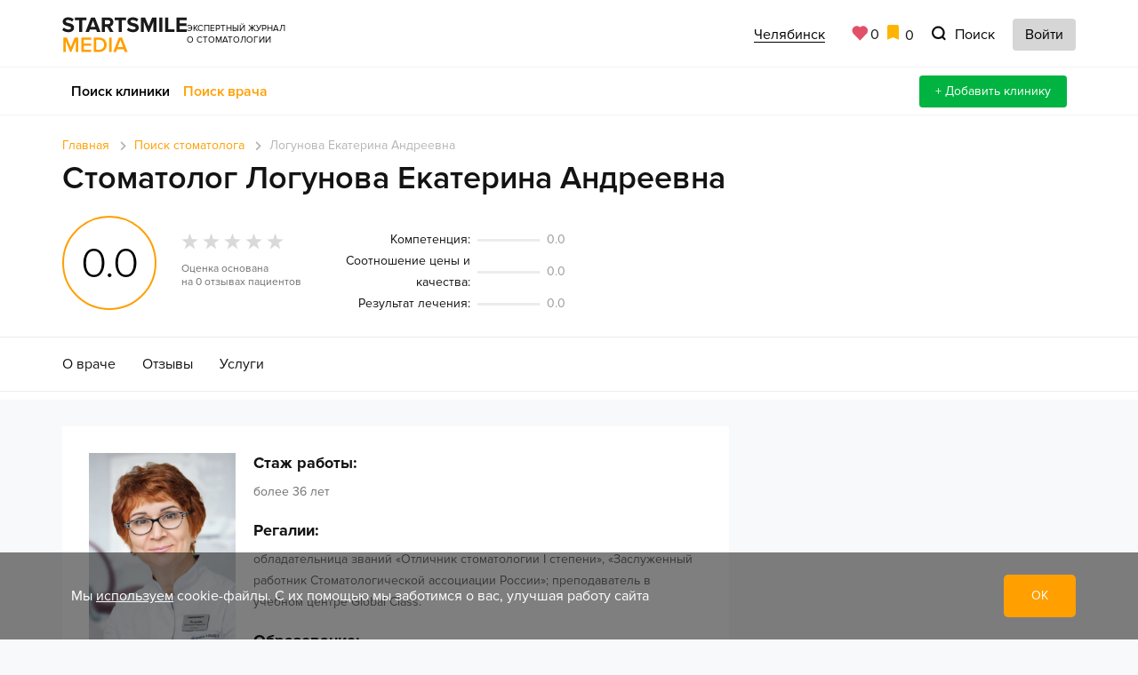

--- FILE ---
content_type: text/html; charset=UTF-8
request_url: https://chelyabinsk.startsmile.ru/stomatologi/logunova_ekaterina_andreevna.html
body_size: 46258
content:
<!DOCTYPE html>
<html lang="ru-RU">
<head>
    <meta http-equiv="Content-Type" content="text/html; charset=UTF-8">
    <meta name="pmail-verification" content="df5246c43c71ad27d51231be669f99ed">
    <meta name="referrer" content="unsafe-url">
    <meta charset="utf-8">
    <meta http-equiv="X-UA-Compatible" content="IE=edge">
    <meta name="viewport" content="width=device-width, initial-scale=1">
    <title>Стоматолог Логунова Екатерина Андреевна — отзывы, где принимает врач, контакты | Запись на прием</title>
    <meta name="description" content="Стоматолог Логунова Екатерина Андреевна ✅ Отзывы пациентов, где принимает врач. Стаж работы и образование специалиста | Записаться на прием онлайн">
<meta name="robots" content="index, follow">
<meta name="og:site_name" content="Startsmile — экспертный журнал о стоматологии">
<meta name="og:type" content="article">
<meta name="og:url" content="https://chelyabinsk.startsmile.ru/stomatologi/logunova_ekaterina_andreevna.html">
<meta name="og:title" content="Стоматолог Логунова Екатерина Андреевна">
<meta name="og:image" content="https://chelyabinsk.startsmile.ru/upload/iblock/c52/logunova_ekaterina_andreevna.jpg">
<meta name="og:description" content="Стоматолог Логунова Екатерина Андреевна ✅ Отзывы пациентов, где принимает врач. Стаж работы и образование специалиста | Записаться на прием онлайн">

    <link rel="preconnect" href="//mc.yandex.ru" crossorigin>
    <link rel="preconnect" href="//www.google-analytics.com" crossorigin>
    <link rel="preconnect" href="//yastatic.net" crossorigin>
    <link rel="preconnect" href="//cdn.envybox.io" crossorigin>
    <link rel="preconnect" href="//api-maps.yandex.ru" crossorigin>

    <link rel="preload" href="/local/templates/nst4/fonts/ProximaNova/ProximaNova-Regular/ProximaNova-Regular.woff"
          as="font" crossorigin>
    <link rel="preload" href="/local/templates/nst4/fonts/ProximaNova/ProximaNova-Bold/ProximaNova-Bold.woff"
          as="font" crossorigin>
    <link rel="preload"
          href="/local/templates/nst4/fonts/ProximaNova/ProximaNova-ExtraBold/ProximaNova-Extrabld.woff" as="font"
          crossorigin>
    <link rel="preload"
          href="/local/templates/nst4/fonts/ProximaNova/ProximaNova-Semibold/ProximaNova-Semibold.woff" as="font"
          crossorigin>



    <style>
    html{font-family:sans-serif;-ms-text-size-adjust:100%;-webkit-text-size-adjust:100%}body{margin:0}article,aside,details,figcaption,figure,footer,header,hgroup,main,menu,nav,section,summary{display:block}audio,canvas,progress,video{display:inline-block;vertical-align:baseline}audio:not([controls]){display:none;height:0}[hidden],template{display:none}a{background-color:transparent}a:active,a:hover{outline:0}abbr[title]{border-bottom:1px dotted}b,strong{font-weight:bold}dfn{font-style:italic}h1{font-size:2em;margin:0.67em 0}mark{background:#ff0;color:#000}small{font-size:80%}sub,sup{font-size:75%;line-height:0;position:relative;vertical-align:baseline}sup{top:-0.5em}sub{bottom:-0.25em}img{border:0}svg:not(:root){overflow:hidden}figure{margin:1em 40px}hr{-webkit-box-sizing:content-box;-moz-box-sizing:content-box;box-sizing:content-box;height:0}pre{overflow:auto}code,kbd,pre,samp{font-family:monospace, monospace;font-size:1em}button,input,optgroup,select,textarea{color:inherit;font:inherit;margin:0}button{overflow:visible}button,select{text-transform:none}button,html input[type="button"],input[type="reset"],input[type="submit"]{-webkit-appearance:button;cursor:pointer}button[disabled],html input[disabled]{cursor:default}button::-moz-focus-inner,input::-moz-focus-inner{border:0;padding:0}input{line-height:normal}input[type="checkbox"],input[type="radio"]{-webkit-box-sizing:border-box;-moz-box-sizing:border-box;box-sizing:border-box;padding:0}input[type="number"]::-webkit-inner-spin-button,input[type="number"]::-webkit-outer-spin-button{height:auto}input[type="search"]{-webkit-appearance:textfield;-webkit-box-sizing:content-box;-moz-box-sizing:content-box;box-sizing:content-box}input[type="search"]::-webkit-search-cancel-button,input[type="search"]::-webkit-search-decoration{-webkit-appearance:none}fieldset{border:1px solid #c0c0c0;margin:0 2px;padding:0.35em 0.625em 0.75em}legend{border:0;padding:0}textarea{overflow:auto}optgroup{font-weight:bold}table{border-collapse:collapse;border-spacing:0}td,th{padding:0}/*! Source: https://github.com/h5bp/html5-boilerplate/blob/master/src/css/main.css */@media print{*,*:before,*:after{background:transparent !important;color:#000 !important;-webkit-box-shadow:none !important;box-shadow:none !important;text-shadow:none !important}a,a:visited{text-decoration:underline}a[href]:after{content:" (" attr(href) ")"}abbr[title]:after{content:" (" attr(title) ")"}a[href^="#"]:after,a[href^="javascript:"]:after{content:""}pre,blockquote{border:1px solid #999;page-break-inside:avoid}thead{display:table-header-group}tr,img{page-break-inside:avoid}img{max-width:100% !important}p,h2,h3{orphans:3;widows:3}h2,h3{page-break-after:avoid}.navbar{display:none}.btn>.caret,.dropup>.btn>.caret{border-top-color:#000 !important}.label{border:1px solid #000}.table{border-collapse:collapse !important}.table td,.table th{background-color:#fff !important}.table-bordered th,.table-bordered td{border:1px solid #ddd !important}}@font-face{font-family:'Glyphicons Halflings';src:url('../fonts/glyphicons-halflings-regular.eot');src:url('../fonts/glyphicons-halflings-regular.eot?#iefix') format('embedded-opentype'),url('../fonts/glyphicons-halflings-regular.woff2') format('woff2'),url('../fonts/glyphicons-halflings-regular.woff') format('woff'),url('../fonts/glyphicons-halflings-regular.ttf') format('truetype'),url('../fonts/glyphicons-halflings-regular.svg#glyphicons_halflingsregular') format('svg')}.glyphicon{position:relative;top:1px;display:inline-block;font-family:'Glyphicons Halflings';font-style:normal;font-weight:normal;line-height:1;-webkit-font-smoothing:antialiased;-moz-osx-font-smoothing:grayscale}.glyphicon-asterisk:before{content:"\002a"}.glyphicon-plus:before{content:"\002b"}.glyphicon-euro:before,.glyphicon-eur:before{content:"\20ac"}.glyphicon-minus:before{content:"\2212"}.glyphicon-cloud:before{content:"\2601"}.glyphicon-envelope:before{content:"\2709"}.glyphicon-pencil:before{content:"\270f"}.glyphicon-glass:before{content:"\e001"}.glyphicon-music:before{content:"\e002"}.glyphicon-search:before{content:"\e003"}.glyphicon-heart:before{content:"\e005"}.glyphicon-star:before{content:"\e006"}.glyphicon-star-empty:before{content:"\e007"}.glyphicon-user:before{content:"\e008"}.glyphicon-film:before{content:"\e009"}.glyphicon-th-large:before{content:"\e010"}.glyphicon-th:before{content:"\e011"}.glyphicon-th-list:before{content:"\e012"}.glyphicon-ok:before{content:"\e013"}.glyphicon-remove:before{content:"\e014"}.glyphicon-zoom-in:before{content:"\e015"}.glyphicon-zoom-out:before{content:"\e016"}.glyphicon-off:before{content:"\e017"}.glyphicon-signal:before{content:"\e018"}.glyphicon-cog:before{content:"\e019"}.glyphicon-trash:before{content:"\e020"}.glyphicon-home:before{content:"\e021"}.glyphicon-file:before{content:"\e022"}.glyphicon-time:before{content:"\e023"}.glyphicon-road:before{content:"\e024"}.glyphicon-download-alt:before{content:"\e025"}.glyphicon-download:before{content:"\e026"}.glyphicon-upload:before{content:"\e027"}.glyphicon-inbox:before{content:"\e028"}.glyphicon-play-circle:before{content:"\e029"}.glyphicon-repeat:before{content:"\e030"}.glyphicon-refresh:before{content:"\e031"}.glyphicon-list-alt:before{content:"\e032"}.glyphicon-lock:before{content:"\e033"}.glyphicon-flag:before{content:"\e034"}.glyphicon-headphones:before{content:"\e035"}.glyphicon-volume-off:before{content:"\e036"}.glyphicon-volume-down:before{content:"\e037"}.glyphicon-volume-up:before{content:"\e038"}.glyphicon-qrcode:before{content:"\e039"}.glyphicon-barcode:before{content:"\e040"}.glyphicon-tag:before{content:"\e041"}.glyphicon-tags:before{content:"\e042"}.glyphicon-book:before{content:"\e043"}.glyphicon-bookmark:before{content:"\e044"}.glyphicon-print:before{content:"\e045"}.glyphicon-camera:before{content:"\e046"}.glyphicon-font:before{content:"\e047"}.glyphicon-bold:before{content:"\e048"}.glyphicon-italic:before{content:"\e049"}.glyphicon-text-height:before{content:"\e050"}.glyphicon-text-width:before{content:"\e051"}.glyphicon-align-left:before{content:"\e052"}.glyphicon-align-center:before{content:"\e053"}.glyphicon-align-right:before{content:"\e054"}.glyphicon-align-justify:before{content:"\e055"}.glyphicon-list:before{content:"\e056"}.glyphicon-indent-left:before{content:"\e057"}.glyphicon-indent-right:before{content:"\e058"}.glyphicon-facetime-video:before{content:"\e059"}.glyphicon-picture:before{content:"\e060"}.glyphicon-map-marker:before{content:"\e062"}.glyphicon-adjust:before{content:"\e063"}.glyphicon-tint:before{content:"\e064"}.glyphicon-edit:before{content:"\e065"}.glyphicon-share:before{content:"\e066"}.glyphicon-check:before{content:"\e067"}.glyphicon-move:before{content:"\e068"}.glyphicon-step-backward:before{content:"\e069"}.glyphicon-fast-backward:before{content:"\e070"}.glyphicon-backward:before{content:"\e071"}.glyphicon-play:before{content:"\e072"}.glyphicon-pause:before{content:"\e073"}.glyphicon-stop:before{content:"\e074"}.glyphicon-forward:before{content:"\e075"}.glyphicon-fast-forward:before{content:"\e076"}.glyphicon-step-forward:before{content:"\e077"}.glyphicon-eject:before{content:"\e078"}.glyphicon-chevron-left:before{content:"\e079"}.glyphicon-chevron-right:before{content:"\e080"}.glyphicon-plus-sign:before{content:"\e081"}.glyphicon-minus-sign:before{content:"\e082"}.glyphicon-remove-sign:before{content:"\e083"}.glyphicon-ok-sign:before{content:"\e084"}.glyphicon-question-sign:before{content:"\e085"}.glyphicon-info-sign:before{content:"\e086"}.glyphicon-screenshot:before{content:"\e087"}.glyphicon-remove-circle:before{content:"\e088"}.glyphicon-ok-circle:before{content:"\e089"}.glyphicon-ban-circle:before{content:"\e090"}.glyphicon-arrow-left:before{content:"\e091"}.glyphicon-arrow-right:before{content:"\e092"}.glyphicon-arrow-up:before{content:"\e093"}.glyphicon-arrow-down:before{content:"\e094"}.glyphicon-share-alt:before{content:"\e095"}.glyphicon-resize-full:before{content:"\e096"}.glyphicon-resize-small:before{content:"\e097"}.glyphicon-exclamation-sign:before{content:"\e101"}.glyphicon-gift:before{content:"\e102"}.glyphicon-leaf:before{content:"\e103"}.glyphicon-fire:before{content:"\e104"}.glyphicon-eye-open:before{content:"\e105"}.glyphicon-eye-close:before{content:"\e106"}.glyphicon-warning-sign:before{content:"\e107"}.glyphicon-plane:before{content:"\e108"}.glyphicon-calendar:before{content:"\e109"}.glyphicon-random:before{content:"\e110"}.glyphicon-comment:before{content:"\e111"}.glyphicon-magnet:before{content:"\e112"}.glyphicon-chevron-up:before{content:"\e113"}.glyphicon-chevron-down:before{content:"\e114"}.glyphicon-retweet:before{content:"\e115"}.glyphicon-shopping-cart:before{content:"\e116"}.glyphicon-folder-close:before{content:"\e117"}.glyphicon-folder-open:before{content:"\e118"}.glyphicon-resize-vertical:before{content:"\e119"}.glyphicon-resize-horizontal:before{content:"\e120"}.glyphicon-hdd:before{content:"\e121"}.glyphicon-bullhorn:before{content:"\e122"}.glyphicon-bell:before{content:"\e123"}.glyphicon-certificate:before{content:"\e124"}.glyphicon-thumbs-up:before{content:"\e125"}.glyphicon-thumbs-down:before{content:"\e126"}.glyphicon-hand-right:before{content:"\e127"}.glyphicon-hand-left:before{content:"\e128"}.glyphicon-hand-up:before{content:"\e129"}.glyphicon-hand-down:before{content:"\e130"}.glyphicon-circle-arrow-right:before{content:"\e131"}.glyphicon-circle-arrow-left:before{content:"\e132"}.glyphicon-circle-arrow-up:before{content:"\e133"}.glyphicon-circle-arrow-down:before{content:"\e134"}.glyphicon-globe:before{content:"\e135"}.glyphicon-wrench:before{content:"\e136"}.glyphicon-tasks:before{content:"\e137"}.glyphicon-filter:before{content:"\e138"}.glyphicon-briefcase:before{content:"\e139"}.glyphicon-fullscreen:before{content:"\e140"}.glyphicon-dashboard:before{content:"\e141"}.glyphicon-paperclip:before{content:"\e142"}.glyphicon-heart-empty:before{content:"\e143"}.glyphicon-link:before{content:"\e144"}.glyphicon-phone:before{content:"\e145"}.glyphicon-pushpin:before{content:"\e146"}.glyphicon-usd:before{content:"\e148"}.glyphicon-gbp:before{content:"\e149"}.glyphicon-sort:before{content:"\e150"}.glyphicon-sort-by-alphabet:before{content:"\e151"}.glyphicon-sort-by-alphabet-alt:before{content:"\e152"}.glyphicon-sort-by-order:before{content:"\e153"}.glyphicon-sort-by-order-alt:before{content:"\e154"}.glyphicon-sort-by-attributes:before{content:"\e155"}.glyphicon-sort-by-attributes-alt:before{content:"\e156"}.glyphicon-unchecked:before{content:"\e157"}.glyphicon-expand:before{content:"\e158"}.glyphicon-collapse-down:before{content:"\e159"}.glyphicon-collapse-up:before{content:"\e160"}.glyphicon-log-in:before{content:"\e161"}.glyphicon-flash:before{content:"\e162"}.glyphicon-log-out:before{content:"\e163"}.glyphicon-new-window:before{content:"\e164"}.glyphicon-record:before{content:"\e165"}.glyphicon-save:before{content:"\e166"}.glyphicon-open:before{content:"\e167"}.glyphicon-saved:before{content:"\e168"}.glyphicon-import:before{content:"\e169"}.glyphicon-export:before{content:"\e170"}.glyphicon-send:before{content:"\e171"}.glyphicon-floppy-disk:before{content:"\e172"}.glyphicon-floppy-saved:before{content:"\e173"}.glyphicon-floppy-remove:before{content:"\e174"}.glyphicon-floppy-save:before{content:"\e175"}.glyphicon-floppy-open:before{content:"\e176"}.glyphicon-credit-card:before{content:"\e177"}.glyphicon-transfer:before{content:"\e178"}.glyphicon-cutlery:before{content:"\e179"}.glyphicon-header:before{content:"\e180"}.glyphicon-compressed:before{content:"\e181"}.glyphicon-earphone:before{content:"\e182"}.glyphicon-phone-alt:before{content:"\e183"}.glyphicon-tower:before{content:"\e184"}.glyphicon-stats:before{content:"\e185"}.glyphicon-sd-video:before{content:"\e186"}.glyphicon-hd-video:before{content:"\e187"}.glyphicon-subtitles:before{content:"\e188"}.glyphicon-sound-stereo:before{content:"\e189"}.glyphicon-sound-dolby:before{content:"\e190"}.glyphicon-sound-5-1:before{content:"\e191"}.glyphicon-sound-6-1:before{content:"\e192"}.glyphicon-sound-7-1:before{content:"\e193"}.glyphicon-copyright-mark:before{content:"\e194"}.glyphicon-registration-mark:before{content:"\e195"}.glyphicon-cloud-download:before{content:"\e197"}.glyphicon-cloud-upload:before{content:"\e198"}.glyphicon-tree-conifer:before{content:"\e199"}.glyphicon-tree-deciduous:before{content:"\e200"}.glyphicon-cd:before{content:"\e201"}.glyphicon-save-file:before{content:"\e202"}.glyphicon-open-file:before{content:"\e203"}.glyphicon-level-up:before{content:"\e204"}.glyphicon-copy:before{content:"\e205"}.glyphicon-paste:before{content:"\e206"}.glyphicon-alert:before{content:"\e209"}.glyphicon-equalizer:before{content:"\e210"}.glyphicon-king:before{content:"\e211"}.glyphicon-queen:before{content:"\e212"}.glyphicon-pawn:before{content:"\e213"}.glyphicon-bishop:before{content:"\e214"}.glyphicon-knight:before{content:"\e215"}.glyphicon-baby-formula:before{content:"\e216"}.glyphicon-tent:before{content:"\26fa"}.glyphicon-blackboard:before{content:"\e218"}.glyphicon-bed:before{content:"\e219"}.glyphicon-apple:before{content:"\f8ff"}.glyphicon-erase:before{content:"\e221"}.glyphicon-hourglass:before{content:"\231b"}.glyphicon-lamp:before{content:"\e223"}.glyphicon-duplicate:before{content:"\e224"}.glyphicon-piggy-bank:before{content:"\e225"}.glyphicon-scissors:before{content:"\e226"}.glyphicon-bitcoin:before{content:"\e227"}.glyphicon-btc:before{content:"\e227"}.glyphicon-xbt:before{content:"\e227"}.glyphicon-yen:before{content:"\00a5"}.glyphicon-jpy:before{content:"\00a5"}.glyphicon-ruble:before{content:"\20bd"}.glyphicon-rub:before{content:"\20bd"}.glyphicon-scale:before{content:"\e230"}.glyphicon-ice-lolly:before{content:"\e231"}.glyphicon-ice-lolly-tasted:before{content:"\e232"}.glyphicon-education:before{content:"\e233"}.glyphicon-option-horizontal:before{content:"\e234"}.glyphicon-option-vertical:before{content:"\e235"}.glyphicon-menu-hamburger:before{content:"\e236"}.glyphicon-modal-window:before{content:"\e237"}.glyphicon-oil:before{content:"\e238"}.glyphicon-grain:before{content:"\e239"}.glyphicon-sunglasses:before{content:"\e240"}.glyphicon-text-size:before{content:"\e241"}.glyphicon-text-color:before{content:"\e242"}.glyphicon-text-background:before{content:"\e243"}.glyphicon-object-align-top:before{content:"\e244"}.glyphicon-object-align-bottom:before{content:"\e245"}.glyphicon-object-align-horizontal:before{content:"\e246"}.glyphicon-object-align-left:before{content:"\e247"}.glyphicon-object-align-vertical:before{content:"\e248"}.glyphicon-object-align-right:before{content:"\e249"}.glyphicon-triangle-right:before{content:"\e250"}.glyphicon-triangle-left:before{content:"\e251"}.glyphicon-triangle-bottom:before{content:"\e252"}.glyphicon-triangle-top:before{content:"\e253"}.glyphicon-console:before{content:"\e254"}.glyphicon-superscript:before{content:"\e255"}.glyphicon-subscript:before{content:"\e256"}.glyphicon-menu-left:before{content:"\e257"}.glyphicon-menu-right:before{content:"\e258"}.glyphicon-menu-down:before{content:"\e259"}.glyphicon-menu-up:before{content:"\e260"}*{-webkit-box-sizing:border-box;-moz-box-sizing:border-box;box-sizing:border-box}*:before,*:after{-webkit-box-sizing:border-box;-moz-box-sizing:border-box;box-sizing:border-box}html{font-size:10px;-webkit-tap-highlight-color:rgba(0,0,0,0)}body{font-family:"Helvetica Neue",Helvetica,Arial,sans-serif;font-size:14px;line-height:1.42857143;color:#333;background-color:#fff}input,button,select,textarea{font-family:inherit;font-size:inherit;line-height:inherit}a{color:#428bca;text-decoration:none}a:hover,a:focus{color:#2a6496;text-decoration:underline}a:focus{outline:5px auto -webkit-focus-ring-color;outline-offset:-2px}figure{margin:0}img{vertical-align:middle}.img-responsive,.thumbnail>img,.thumbnail a>img,.carousel-inner>.item>img,.carousel-inner>.item>a>img{display:block;max-width:100%;height:auto}.img-rounded{border-radius:6px}.img-thumbnail{padding:4px;line-height:1.42857143;background-color:#fff;border:1px solid #ddd;border-radius:4px;-webkit-transition:all .2s ease-in-out;-o-transition:all .2s ease-in-out;transition:all .2s ease-in-out;display:inline-block;max-width:100%;height:auto}.img-circle{border-radius:50%}hr{margin-top:20px;margin-bottom:20px;border:0;border-top:1px solid #eee}.sr-only{position:absolute;width:1px;height:1px;margin:-1px;padding:0;overflow:hidden;clip:rect(0, 0, 0, 0);border:0}.sr-only-focusable:active,.sr-only-focusable:focus{position:static;width:auto;height:auto;margin:0;overflow:visible;clip:auto}[role="button"]{cursor:pointer}h1,h2,h3,h4,h5,h6,.h1,.h2,.h3,.h4,.h5,.h6{font-family:inherit;font-weight:500;line-height:1.1;color:inherit}h1 small,h2 small,h3 small,h4 small,h5 small,h6 small,.h1 small,.h2 small,.h3 small,.h4 small,.h5 small,.h6 small,h1 .small,h2 .small,h3 .small,h4 .small,h5 .small,h6 .small,.h1 .small,.h2 .small,.h3 .small,.h4 .small,.h5 .small,.h6 .small{font-weight:normal;line-height:1;color:#999}h1,.h1,h2,.h2,h3,.h3{margin-top:20px;margin-bottom:10px}h1 small,.h1 small,h2 small,.h2 small,h3 small,.h3 small,h1 .small,.h1 .small,h2 .small,.h2 .small,h3 .small,.h3 .small{font-size:65%}h4,.h4,h5,.h5,h6,.h6{margin-top:10px;margin-bottom:10px}h4 small,.h4 small,h5 small,.h5 small,h6 small,.h6 small,h4 .small,.h4 .small,h5 .small,.h5 .small,h6 .small,.h6 .small{font-size:75%}h1,.h1{font-size:36px}h2,.h2{font-size:30px}h3,.h3{font-size:24px}h4,.h4{font-size:18px}h5,.h5{font-size:14px}h6,.h6{font-size:12px}p{margin:0 0 10px}.lead{margin-bottom:20px;font-size:16px;font-weight:300;line-height:1.4}@media (min-width:768px){.lead{font-size:21px}}small,.small{font-size:85%}mark,.mark{background-color:#fcf8e3;padding:.2em}.text-left{text-align:left}.text-right{text-align:right}.text-center{text-align:center}.text-justify{text-align:justify}.text-nowrap{white-space:nowrap}.text-lowercase{text-transform:lowercase}.text-uppercase{text-transform:uppercase}.text-capitalize{text-transform:capitalize}.text-muted{color:#999}.text-primary{color:#428bca}a.text-primary:hover,a.text-primary:focus{color:#3071a9}.text-success{color:#3c763d}a.text-success:hover,a.text-success:focus{color:#2b542c}.text-info{color:#31708f}a.text-info:hover,a.text-info:focus{color:#245269}.text-warning{color:#8a6d3b}a.text-warning:hover,a.text-warning:focus{color:#66512c}.text-danger{color:#a94442}a.text-danger:hover,a.text-danger:focus{color:#843534}.bg-primary{color:#fff;background-color:#428bca}a.bg-primary:hover,a.bg-primary:focus{background-color:#3071a9}.bg-success{background-color:#dff0d8}a.bg-success:hover,a.bg-success:focus{background-color:#c1e2b3}.bg-info{background-color:#d9edf7}a.bg-info:hover,a.bg-info:focus{background-color:#afd9ee}.bg-warning{background-color:#fcf8e3}a.bg-warning:hover,a.bg-warning:focus{background-color:#f7ecb5}.bg-danger{background-color:#f2dede}a.bg-danger:hover,a.bg-danger:focus{background-color:#e4b9b9}.page-header{padding-bottom:9px;margin:40px 0 20px;border-bottom:1px solid #eee}ul,ol{margin-top:0;margin-bottom:10px}ul ul,ol ul,ul ol,ol ol{margin-bottom:0}.list-unstyled{padding-left:0;list-style:none}.list-inline{padding-left:0;list-style:none;margin-left:-5px}.list-inline>li{display:inline-block;padding-left:5px;padding-right:5px}dl{margin-top:0;margin-bottom:20px}dt,dd{line-height:1.42857143}dt{font-weight:bold}dd{margin-left:0}@media (min-width:768px){.dl-horizontal dt{float:left;width:160px;clear:left;text-align:right;overflow:hidden;text-overflow:ellipsis;white-space:nowrap}.dl-horizontal dd{margin-left:180px}}abbr[title],abbr[data-original-title]{cursor:help;border-bottom:1px dotted #999}.initialism{font-size:90%;text-transform:uppercase}blockquote{padding:10px 20px;margin:0 0 20px;font-size:17.5px;border-left:5px solid #eee}blockquote p:last-child,blockquote ul:last-child,blockquote ol:last-child{margin-bottom:0}blockquote footer,blockquote small,blockquote .small{display:block;font-size:80%;line-height:1.42857143;color:#999}blockquote footer:before,blockquote small:before,blockquote .small:before{content:'\2014 \00A0'}.blockquote-reverse,blockquote.pull-right{padding-right:15px;padding-left:0;border-right:5px solid #eee;border-left:0;text-align:right}.blockquote-reverse footer:before,blockquote.pull-right footer:before,.blockquote-reverse small:before,blockquote.pull-right small:before,.blockquote-reverse .small:before,blockquote.pull-right .small:before{content:''}.blockquote-reverse footer:after,blockquote.pull-right footer:after,.blockquote-reverse small:after,blockquote.pull-right small:after,.blockquote-reverse .small:after,blockquote.pull-right .small:after{content:'\00A0 \2014'}address{margin-bottom:20px;font-style:normal;line-height:1.42857143}code,kbd,pre,samp{font-family:Menlo,Monaco,Consolas,"Courier New",monospace}code{padding:2px 4px;font-size:90%;color:#c7254e;background-color:#f9f2f4;border-radius:4px}kbd{padding:2px 4px;font-size:90%;color:#fff;background-color:#333;border-radius:3px;-webkit-box-shadow:inset 0 -1px 0 rgba(0,0,0,0.25);box-shadow:inset 0 -1px 0 rgba(0,0,0,0.25)}kbd kbd{padding:0;font-size:100%;font-weight:bold;-webkit-box-shadow:none;box-shadow:none}pre{display:block;padding:9.5px;margin:0 0 10px;font-size:13px;line-height:1.42857143;word-break:break-all;word-wrap:break-word;color:#333;background-color:#f5f5f5;border:1px solid #ccc;border-radius:4px}pre code{padding:0;font-size:inherit;color:inherit;white-space:pre-wrap;background-color:transparent;border-radius:0}.pre-scrollable{max-height:340px;overflow-y:scroll}.container{margin-right:auto;margin-left:auto;padding-left:15px;padding-right:15px}@media (min-width:768px){.container{width:750px}}@media (min-width:992px){.container{width:970px}}@media (min-width:1200px){.container{width:1170px}}.container-fluid{margin-right:auto;margin-left:auto;padding-left:15px;padding-right:15px}.row{margin-left:-15px;margin-right:-15px}.col-xs-1, .col-sm-1, .col-md-1, .col-lg-1, .col-xs-2, .col-sm-2, .col-md-2, .col-lg-2, .col-xs-3, .col-sm-3, .col-md-3, .col-lg-3, .col-xs-4, .col-sm-4, .col-md-4, .col-lg-4, .col-xs-5, .col-sm-5, .col-md-5, .col-lg-5, .col-xs-6, .col-sm-6, .col-md-6, .col-lg-6, .col-xs-7, .col-sm-7, .col-md-7, .col-lg-7, .col-xs-8, .col-sm-8, .col-md-8, .col-lg-8, .col-xs-9, .col-sm-9, .col-md-9, .col-lg-9, .col-xs-10, .col-sm-10, .col-md-10, .col-lg-10, .col-xs-11, .col-sm-11, .col-md-11, .col-lg-11, .col-xs-12, .col-sm-12, .col-md-12, .col-lg-12{position:relative;min-height:1px;padding-left:15px;padding-right:15px}.col-xs-1, .col-xs-2, .col-xs-3, .col-xs-4, .col-xs-5, .col-xs-6, .col-xs-7, .col-xs-8, .col-xs-9, .col-xs-10, .col-xs-11, .col-xs-12{float:left}.col-xs-12{width:100%}.col-xs-11{width:91.66666667%}.col-xs-10{width:83.33333333%}.col-xs-9{width:75%}.col-xs-8{width:66.66666667%}.col-xs-7{width:58.33333333%}.col-xs-6{width:50%}.col-xs-5{width:41.66666667%}.col-xs-4{width:33.33333333%}.col-xs-3{width:25%}.col-xs-2{width:16.66666667%}.col-xs-1{width:8.33333333%}.col-xs-pull-12{right:100%}.col-xs-pull-11{right:91.66666667%}.col-xs-pull-10{right:83.33333333%}.col-xs-pull-9{right:75%}.col-xs-pull-8{right:66.66666667%}.col-xs-pull-7{right:58.33333333%}.col-xs-pull-6{right:50%}.col-xs-pull-5{right:41.66666667%}.col-xs-pull-4{right:33.33333333%}.col-xs-pull-3{right:25%}.col-xs-pull-2{right:16.66666667%}.col-xs-pull-1{right:8.33333333%}.col-xs-pull-0{right:auto}.col-xs-push-12{left:100%}.col-xs-push-11{left:91.66666667%}.col-xs-push-10{left:83.33333333%}.col-xs-push-9{left:75%}.col-xs-push-8{left:66.66666667%}.col-xs-push-7{left:58.33333333%}.col-xs-push-6{left:50%}.col-xs-push-5{left:41.66666667%}.col-xs-push-4{left:33.33333333%}.col-xs-push-3{left:25%}.col-xs-push-2{left:16.66666667%}.col-xs-push-1{left:8.33333333%}.col-xs-push-0{left:auto}.col-xs-offset-12{margin-left:100%}.col-xs-offset-11{margin-left:91.66666667%}.col-xs-offset-10{margin-left:83.33333333%}.col-xs-offset-9{margin-left:75%}.col-xs-offset-8{margin-left:66.66666667%}.col-xs-offset-7{margin-left:58.33333333%}.col-xs-offset-6{margin-left:50%}.col-xs-offset-5{margin-left:41.66666667%}.col-xs-offset-4{margin-left:33.33333333%}.col-xs-offset-3{margin-left:25%}.col-xs-offset-2{margin-left:16.66666667%}.col-xs-offset-1{margin-left:8.33333333%}.col-xs-offset-0{margin-left:0}@media (min-width:768px){.col-sm-1, .col-sm-2, .col-sm-3, .col-sm-4, .col-sm-5, .col-sm-6, .col-sm-7, .col-sm-8, .col-sm-9, .col-sm-10, .col-sm-11, .col-sm-12{float:left}.col-sm-12{width:100%}.col-sm-11{width:91.66666667%}.col-sm-10{width:83.33333333%}.col-sm-9{width:75%}.col-sm-8{width:66.66666667%}.col-sm-7{width:58.33333333%}.col-sm-6{width:50%}.col-sm-5{width:41.66666667%}.col-sm-4{width:33.33333333%}.col-sm-3{width:25%}.col-sm-2{width:16.66666667%}.col-sm-1{width:8.33333333%}.col-sm-pull-12{right:100%}.col-sm-pull-11{right:91.66666667%}.col-sm-pull-10{right:83.33333333%}.col-sm-pull-9{right:75%}.col-sm-pull-8{right:66.66666667%}.col-sm-pull-7{right:58.33333333%}.col-sm-pull-6{right:50%}.col-sm-pull-5{right:41.66666667%}.col-sm-pull-4{right:33.33333333%}.col-sm-pull-3{right:25%}.col-sm-pull-2{right:16.66666667%}.col-sm-pull-1{right:8.33333333%}.col-sm-pull-0{right:auto}.col-sm-push-12{left:100%}.col-sm-push-11{left:91.66666667%}.col-sm-push-10{left:83.33333333%}.col-sm-push-9{left:75%}.col-sm-push-8{left:66.66666667%}.col-sm-push-7{left:58.33333333%}.col-sm-push-6{left:50%}.col-sm-push-5{left:41.66666667%}.col-sm-push-4{left:33.33333333%}.col-sm-push-3{left:25%}.col-sm-push-2{left:16.66666667%}.col-sm-push-1{left:8.33333333%}.col-sm-push-0{left:auto}.col-sm-offset-12{margin-left:100%}.col-sm-offset-11{margin-left:91.66666667%}.col-sm-offset-10{margin-left:83.33333333%}.col-sm-offset-9{margin-left:75%}.col-sm-offset-8{margin-left:66.66666667%}.col-sm-offset-7{margin-left:58.33333333%}.col-sm-offset-6{margin-left:50%}.col-sm-offset-5{margin-left:41.66666667%}.col-sm-offset-4{margin-left:33.33333333%}.col-sm-offset-3{margin-left:25%}.col-sm-offset-2{margin-left:16.66666667%}.col-sm-offset-1{margin-left:8.33333333%}.col-sm-offset-0{margin-left:0}}@media (min-width:992px){.col-md-1, .col-md-2, .col-md-3, .col-md-4, .col-md-5, .col-md-6, .col-md-7, .col-md-8, .col-md-9, .col-md-10, .col-md-11, .col-md-12{float:left}.col-md-12{width:100%}.col-md-11{width:91.66666667%}.col-md-10{width:83.33333333%}.col-md-9{width:75%}.col-md-8{width:66.66666667%}.col-md-7{width:58.33333333%}.col-md-6{width:50%}.col-md-5{width:41.66666667%}.col-md-4{width:33.33333333%}.col-md-3{width:25%}.col-md-2{width:16.66666667%}.col-md-1{width:8.33333333%}.col-md-pull-12{right:100%}.col-md-pull-11{right:91.66666667%}.col-md-pull-10{right:83.33333333%}.col-md-pull-9{right:75%}.col-md-pull-8{right:66.66666667%}.col-md-pull-7{right:58.33333333%}.col-md-pull-6{right:50%}.col-md-pull-5{right:41.66666667%}.col-md-pull-4{right:33.33333333%}.col-md-pull-3{right:25%}.col-md-pull-2{right:16.66666667%}.col-md-pull-1{right:8.33333333%}.col-md-pull-0{right:auto}.col-md-push-12{left:100%}.col-md-push-11{left:91.66666667%}.col-md-push-10{left:83.33333333%}.col-md-push-9{left:75%}.col-md-push-8{left:66.66666667%}.col-md-push-7{left:58.33333333%}.col-md-push-6{left:50%}.col-md-push-5{left:41.66666667%}.col-md-push-4{left:33.33333333%}.col-md-push-3{left:25%}.col-md-push-2{left:16.66666667%}.col-md-push-1{left:8.33333333%}.col-md-push-0{left:auto}.col-md-offset-12{margin-left:100%}.col-md-offset-11{margin-left:91.66666667%}.col-md-offset-10{margin-left:83.33333333%}.col-md-offset-9{margin-left:75%}.col-md-offset-8{margin-left:66.66666667%}.col-md-offset-7{margin-left:58.33333333%}.col-md-offset-6{margin-left:50%}.col-md-offset-5{margin-left:41.66666667%}.col-md-offset-4{margin-left:33.33333333%}.col-md-offset-3{margin-left:25%}.col-md-offset-2{margin-left:16.66666667%}.col-md-offset-1{margin-left:8.33333333%}.col-md-offset-0{margin-left:0}}@media (min-width:1200px){.col-lg-1, .col-lg-2, .col-lg-3, .col-lg-4, .col-lg-5, .col-lg-6, .col-lg-7, .col-lg-8, .col-lg-9, .col-lg-10, .col-lg-11, .col-lg-12{float:left}.col-lg-12{width:100%}.col-lg-11{width:91.66666667%}.col-lg-10{width:83.33333333%}.col-lg-9{width:75%}.col-lg-8{width:66.66666667%}.col-lg-7{width:58.33333333%}.col-lg-6{width:50%}.col-lg-5{width:41.66666667%}.col-lg-4{width:33.33333333%}.col-lg-3{width:25%}.col-lg-2{width:16.66666667%}.col-lg-1{width:8.33333333%}.col-lg-pull-12{right:100%}.col-lg-pull-11{right:91.66666667%}.col-lg-pull-10{right:83.33333333%}.col-lg-pull-9{right:75%}.col-lg-pull-8{right:66.66666667%}.col-lg-pull-7{right:58.33333333%}.col-lg-pull-6{right:50%}.col-lg-pull-5{right:41.66666667%}.col-lg-pull-4{right:33.33333333%}.col-lg-pull-3{right:25%}.col-lg-pull-2{right:16.66666667%}.col-lg-pull-1{right:8.33333333%}.col-lg-pull-0{right:auto}.col-lg-push-12{left:100%}.col-lg-push-11{left:91.66666667%}.col-lg-push-10{left:83.33333333%}.col-lg-push-9{left:75%}.col-lg-push-8{left:66.66666667%}.col-lg-push-7{left:58.33333333%}.col-lg-push-6{left:50%}.col-lg-push-5{left:41.66666667%}.col-lg-push-4{left:33.33333333%}.col-lg-push-3{left:25%}.col-lg-push-2{left:16.66666667%}.col-lg-push-1{left:8.33333333%}.col-lg-push-0{left:auto}.col-lg-offset-12{margin-left:100%}.col-lg-offset-11{margin-left:91.66666667%}.col-lg-offset-10{margin-left:83.33333333%}.col-lg-offset-9{margin-left:75%}.col-lg-offset-8{margin-left:66.66666667%}.col-lg-offset-7{margin-left:58.33333333%}.col-lg-offset-6{margin-left:50%}.col-lg-offset-5{margin-left:41.66666667%}.col-lg-offset-4{margin-left:33.33333333%}.col-lg-offset-3{margin-left:25%}.col-lg-offset-2{margin-left:16.66666667%}.col-lg-offset-1{margin-left:8.33333333%}.col-lg-offset-0{margin-left:0}}table{background-color:transparent}caption{padding-top:8px;padding-bottom:8px;color:#999;text-align:left}th{text-align:left}.table{width:100%;max-width:100%;margin-bottom:20px}.table>thead>tr>th,.table>tbody>tr>th,.table>tfoot>tr>th,.table>thead>tr>td,.table>tbody>tr>td,.table>tfoot>tr>td{padding:8px;line-height:1.42857143;vertical-align:top;border-top:1px solid #ddd}.table>thead>tr>th{vertical-align:bottom;border-bottom:2px solid #ddd}.table>caption+thead>tr:first-child>th,.table>colgroup+thead>tr:first-child>th,.table>thead:first-child>tr:first-child>th,.table>caption+thead>tr:first-child>td,.table>colgroup+thead>tr:first-child>td,.table>thead:first-child>tr:first-child>td{border-top:0}.table>tbody+tbody{border-top:2px solid #ddd}.table .table{background-color:#fff}.table-condensed>thead>tr>th,.table-condensed>tbody>tr>th,.table-condensed>tfoot>tr>th,.table-condensed>thead>tr>td,.table-condensed>tbody>tr>td,.table-condensed>tfoot>tr>td{padding:5px}.table-bordered{border:1px solid #ddd}.table-bordered>thead>tr>th,.table-bordered>tbody>tr>th,.table-bordered>tfoot>tr>th,.table-bordered>thead>tr>td,.table-bordered>tbody>tr>td,.table-bordered>tfoot>tr>td{border:1px solid #ddd}.table-bordered>thead>tr>th,.table-bordered>thead>tr>td{border-bottom-width:2px}.table-striped>tbody>tr:nth-of-type(odd){background-color:#f9f9f9}.table-hover>tbody>tr:hover{background-color:#f5f5f5}table col[class*="col-"]{position:static;float:none;display:table-column}table td[class*="col-"],table th[class*="col-"]{position:static;float:none;display:table-cell}.table>thead>tr>td.active,.table>tbody>tr>td.active,.table>tfoot>tr>td.active,.table>thead>tr>th.active,.table>tbody>tr>th.active,.table>tfoot>tr>th.active,.table>thead>tr.active>td,.table>tbody>tr.active>td,.table>tfoot>tr.active>td,.table>thead>tr.active>th,.table>tbody>tr.active>th,.table>tfoot>tr.active>th{background-color:#f5f5f5}.table-hover>tbody>tr>td.active:hover,.table-hover>tbody>tr>th.active:hover,.table-hover>tbody>tr.active:hover>td,.table-hover>tbody>tr:hover>.active,.table-hover>tbody>tr.active:hover>th{background-color:#e8e8e8}.table>thead>tr>td.success,.table>tbody>tr>td.success,.table>tfoot>tr>td.success,.table>thead>tr>th.success,.table>tbody>tr>th.success,.table>tfoot>tr>th.success,.table>thead>tr.success>td,.table>tbody>tr.success>td,.table>tfoot>tr.success>td,.table>thead>tr.success>th,.table>tbody>tr.success>th,.table>tfoot>tr.success>th{background-color:#dff0d8}.table-hover>tbody>tr>td.success:hover,.table-hover>tbody>tr>th.success:hover,.table-hover>tbody>tr.success:hover>td,.table-hover>tbody>tr:hover>.success,.table-hover>tbody>tr.success:hover>th{background-color:#d0e9c6}.table>thead>tr>td.info,.table>tbody>tr>td.info,.table>tfoot>tr>td.info,.table>thead>tr>th.info,.table>tbody>tr>th.info,.table>tfoot>tr>th.info,.table>thead>tr.info>td,.table>tbody>tr.info>td,.table>tfoot>tr.info>td,.table>thead>tr.info>th,.table>tbody>tr.info>th,.table>tfoot>tr.info>th{background-color:#d9edf7}.table-hover>tbody>tr>td.info:hover,.table-hover>tbody>tr>th.info:hover,.table-hover>tbody>tr.info:hover>td,.table-hover>tbody>tr:hover>.info,.table-hover>tbody>tr.info:hover>th{background-color:#c4e3f3}.table>thead>tr>td.warning,.table>tbody>tr>td.warning,.table>tfoot>tr>td.warning,.table>thead>tr>th.warning,.table>tbody>tr>th.warning,.table>tfoot>tr>th.warning,.table>thead>tr.warning>td,.table>tbody>tr.warning>td,.table>tfoot>tr.warning>td,.table>thead>tr.warning>th,.table>tbody>tr.warning>th,.table>tfoot>tr.warning>th{background-color:#fcf8e3}.table-hover>tbody>tr>td.warning:hover,.table-hover>tbody>tr>th.warning:hover,.table-hover>tbody>tr.warning:hover>td,.table-hover>tbody>tr:hover>.warning,.table-hover>tbody>tr.warning:hover>th{background-color:#faf2cc}.table>thead>tr>td.danger,.table>tbody>tr>td.danger,.table>tfoot>tr>td.danger,.table>thead>tr>th.danger,.table>tbody>tr>th.danger,.table>tfoot>tr>th.danger,.table>thead>tr.danger>td,.table>tbody>tr.danger>td,.table>tfoot>tr.danger>td,.table>thead>tr.danger>th,.table>tbody>tr.danger>th,.table>tfoot>tr.danger>th{background-color:#f2dede}.table-hover>tbody>tr>td.danger:hover,.table-hover>tbody>tr>th.danger:hover,.table-hover>tbody>tr.danger:hover>td,.table-hover>tbody>tr:hover>.danger,.table-hover>tbody>tr.danger:hover>th{background-color:#ebcccc}.table-responsive{overflow-x:auto;min-height:0.01%}@media screen and (max-width:767px){.table-responsive{width:100%;margin-bottom:15px;overflow-y:hidden;-ms-overflow-style:-ms-autohiding-scrollbar;border:1px solid #ddd}.table-responsive>.table{margin-bottom:0}.table-responsive>.table>thead>tr>th,.table-responsive>.table>tbody>tr>th,.table-responsive>.table>tfoot>tr>th,.table-responsive>.table>thead>tr>td,.table-responsive>.table>tbody>tr>td,.table-responsive>.table>tfoot>tr>td{white-space:nowrap}.table-responsive>.table-bordered{border:0}.table-responsive>.table-bordered>thead>tr>th:first-child,.table-responsive>.table-bordered>tbody>tr>th:first-child,.table-responsive>.table-bordered>tfoot>tr>th:first-child,.table-responsive>.table-bordered>thead>tr>td:first-child,.table-responsive>.table-bordered>tbody>tr>td:first-child,.table-responsive>.table-bordered>tfoot>tr>td:first-child{border-left:0}.table-responsive>.table-bordered>thead>tr>th:last-child,.table-responsive>.table-bordered>tbody>tr>th:last-child,.table-responsive>.table-bordered>tfoot>tr>th:last-child,.table-responsive>.table-bordered>thead>tr>td:last-child,.table-responsive>.table-bordered>tbody>tr>td:last-child,.table-responsive>.table-bordered>tfoot>tr>td:last-child{border-right:0}.table-responsive>.table-bordered>tbody>tr:last-child>th,.table-responsive>.table-bordered>tfoot>tr:last-child>th,.table-responsive>.table-bordered>tbody>tr:last-child>td,.table-responsive>.table-bordered>tfoot>tr:last-child>td{border-bottom:0}}fieldset{padding:0;margin:0;border:0;min-width:0}legend{display:block;width:100%;padding:0;margin-bottom:20px;font-size:21px;line-height:inherit;color:#333;border:0;border-bottom:1px solid #e5e5e5}label{display:inline-block;max-width:100%;margin-bottom:5px;font-weight:bold}input[type="search"]{-webkit-box-sizing:border-box;-moz-box-sizing:border-box;box-sizing:border-box}input[type="radio"],input[type="checkbox"]{margin:4px 0 0;margin-top:1px \9;line-height:normal}input[type="file"]{display:block}input[type="range"]{display:block;width:100%}select[multiple],select[size]{height:auto}input[type="file"]:focus,input[type="radio"]:focus,input[type="checkbox"]:focus{outline:5px auto -webkit-focus-ring-color;outline-offset:-2px}output{display:block;padding-top:7px;font-size:14px;line-height:1.42857143;color:#555}.form-control{display:block;width:100%;height:34px;padding:6px 12px;font-size:14px;line-height:1.42857143;color:#555;background-color:#fff;background-image:none;border:1px solid #ccc;border-radius:4px;-webkit-box-shadow:inset 0 1px 1px rgba(0,0,0,0.075);box-shadow:inset 0 1px 1px rgba(0,0,0,0.075);-webkit-transition:border-color ease-in-out .15s, -webkit-box-shadow ease-in-out .15s;-o-transition:border-color ease-in-out .15s, box-shadow ease-in-out .15s;transition:border-color ease-in-out .15s, box-shadow ease-in-out .15s}.form-control:focus{border-color:#66afe9;outline:0;-webkit-box-shadow:inset 0 1px 1px rgba(0,0,0,.075), 0 0 8px rgba(102, 175, 233, 0.6);box-shadow:inset 0 1px 1px rgba(0,0,0,.075), 0 0 8px rgba(102, 175, 233, 0.6)}.form-control::-moz-placeholder{color:#999;opacity:1}.form-control:-ms-input-placeholder{color:#999}.form-control::-webkit-input-placeholder{color:#999}.form-control::-ms-expand{border:0;background-color:transparent}.form-control[disabled],.form-control[readonly],fieldset[disabled] .form-control{background-color:#eee;opacity:1}.form-control[disabled],fieldset[disabled] .form-control{cursor:not-allowed}textarea.form-control{height:auto}input[type="search"]{-webkit-appearance:none}@media screen and (-webkit-min-device-pixel-ratio:0){input[type="date"].form-control,input[type="time"].form-control,input[type="datetime-local"].form-control,input[type="month"].form-control{line-height:34px}input[type="date"].input-sm,input[type="time"].input-sm,input[type="datetime-local"].input-sm,input[type="month"].input-sm,.input-group-sm input[type="date"],.input-group-sm input[type="time"],.input-group-sm input[type="datetime-local"],.input-group-sm input[type="month"]{line-height:30px}input[type="date"].input-lg,input[type="time"].input-lg,input[type="datetime-local"].input-lg,input[type="month"].input-lg,.input-group-lg input[type="date"],.input-group-lg input[type="time"],.input-group-lg input[type="datetime-local"],.input-group-lg input[type="month"]{line-height:46px}}.form-group{margin-bottom:15px}.radio,.checkbox{position:relative;display:block;margin-top:10px;margin-bottom:10px}.radio label,.checkbox label{min-height:20px;padding-left:20px;margin-bottom:0;font-weight:normal;cursor:pointer}.radio input[type="radio"],.radio-inline input[type="radio"],.checkbox input[type="checkbox"],.checkbox-inline input[type="checkbox"]{position:absolute;margin-left:-20px;margin-top:4px \9}.radio+.radio,.checkbox+.checkbox{margin-top:-5px}.radio-inline,.checkbox-inline{position:relative;display:inline-block;padding-left:20px;margin-bottom:0;vertical-align:middle;font-weight:normal;cursor:pointer}.radio-inline+.radio-inline,.checkbox-inline+.checkbox-inline{margin-top:0;margin-left:10px}input[type="radio"][disabled],input[type="checkbox"][disabled],input[type="radio"].disabled,input[type="checkbox"].disabled,fieldset[disabled] input[type="radio"],fieldset[disabled] input[type="checkbox"]{cursor:not-allowed}.radio-inline.disabled,.checkbox-inline.disabled,fieldset[disabled] .radio-inline,fieldset[disabled] .checkbox-inline{cursor:not-allowed}.radio.disabled label,.checkbox.disabled label,fieldset[disabled] .radio label,fieldset[disabled] .checkbox label{cursor:not-allowed}.form-control-static{padding-top:7px;padding-bottom:7px;margin-bottom:0;min-height:34px}.form-control-static.input-lg,.form-control-static.input-sm{padding-left:0;padding-right:0}.input-sm{height:30px;padding:5px 10px;font-size:12px;line-height:1.5;border-radius:3px}select.input-sm{height:30px;line-height:30px}textarea.input-sm,select[multiple].input-sm{height:auto}.form-group-sm .form-control{height:30px;padding:5px 10px;font-size:12px;line-height:1.5;border-radius:3px}.form-group-sm select.form-control{height:30px;line-height:30px}.form-group-sm textarea.form-control,.form-group-sm select[multiple].form-control{height:auto}.form-group-sm .form-control-static{height:30px;min-height:32px;padding:6px 10px;font-size:12px;line-height:1.5}.input-lg{height:46px;padding:10px 16px;font-size:18px;line-height:1.33;border-radius:6px}select.input-lg{height:46px;line-height:46px}textarea.input-lg,select[multiple].input-lg{height:auto}.form-group-lg .form-control{height:46px;padding:10px 16px;font-size:18px;line-height:1.33;border-radius:6px}.form-group-lg select.form-control{height:46px;line-height:46px}.form-group-lg textarea.form-control,.form-group-lg select[multiple].form-control{height:auto}.form-group-lg .form-control-static{height:46px;min-height:38px;padding:11px 16px;font-size:18px;line-height:1.33}.has-feedback{position:relative}.has-feedback .form-control{padding-right:42.5px}.form-control-feedback{position:absolute;top:0;right:0;z-index:2;display:block;width:34px;height:34px;line-height:34px;text-align:center;pointer-events:none}.input-lg+.form-control-feedback,.input-group-lg+.form-control-feedback,.form-group-lg .form-control+.form-control-feedback{width:46px;height:46px;line-height:46px}.input-sm+.form-control-feedback,.input-group-sm+.form-control-feedback,.form-group-sm .form-control+.form-control-feedback{width:30px;height:30px;line-height:30px}.has-success .help-block,.has-success .control-label,.has-success .radio,.has-success .checkbox,.has-success .radio-inline,.has-success .checkbox-inline,.has-success.radio label,.has-success.checkbox label,.has-success.radio-inline label,.has-success.checkbox-inline label{color:#3c763d}.has-success .form-control{border-color:#3c763d;-webkit-box-shadow:inset 0 1px 1px rgba(0,0,0,0.075);box-shadow:inset 0 1px 1px rgba(0,0,0,0.075)}.has-success .form-control:focus{border-color:#2b542c;-webkit-box-shadow:inset 0 1px 1px rgba(0,0,0,0.075),0 0 6px #67b168;box-shadow:inset 0 1px 1px rgba(0,0,0,0.075),0 0 6px #67b168}.has-success .input-group-addon{color:#3c763d;border-color:#3c763d;background-color:#dff0d8}.has-success .form-control-feedback{color:#3c763d}.has-warning .help-block,.has-warning .control-label,.has-warning .radio,.has-warning .checkbox,.has-warning .radio-inline,.has-warning .checkbox-inline,.has-warning.radio label,.has-warning.checkbox label,.has-warning.radio-inline label,.has-warning.checkbox-inline label{color:#8a6d3b}.has-warning .form-control{border-color:#8a6d3b;-webkit-box-shadow:inset 0 1px 1px rgba(0,0,0,0.075);box-shadow:inset 0 1px 1px rgba(0,0,0,0.075)}.has-warning .form-control:focus{border-color:#66512c;-webkit-box-shadow:inset 0 1px 1px rgba(0,0,0,0.075),0 0 6px #c0a16b;box-shadow:inset 0 1px 1px rgba(0,0,0,0.075),0 0 6px #c0a16b}.has-warning .input-group-addon{color:#8a6d3b;border-color:#8a6d3b;background-color:#fcf8e3}.has-warning .form-control-feedback{color:#8a6d3b}.has-error .help-block,.has-error .control-label,.has-error .radio,.has-error .checkbox,.has-error .radio-inline,.has-error .checkbox-inline,.has-error.radio label,.has-error.checkbox label,.has-error.radio-inline label,.has-error.checkbox-inline label{color:#a94442}.has-error .form-control{border-color:#a94442;-webkit-box-shadow:inset 0 1px 1px rgba(0,0,0,0.075);box-shadow:inset 0 1px 1px rgba(0,0,0,0.075)}.has-error .form-control:focus{border-color:#843534;-webkit-box-shadow:inset 0 1px 1px rgba(0,0,0,0.075),0 0 6px #ce8483;box-shadow:inset 0 1px 1px rgba(0,0,0,0.075),0 0 6px #ce8483}.has-error .input-group-addon{color:#a94442;border-color:#a94442;background-color:#f2dede}.has-error .form-control-feedback{color:#a94442}.has-feedback label~.form-control-feedback{top:25px}.has-feedback label.sr-only~.form-control-feedback{top:0}.help-block{display:block;margin-top:5px;margin-bottom:10px;color:#737373}@media (min-width:768px){.form-inline .form-group{display:inline-block;margin-bottom:0;vertical-align:middle}.form-inline .form-control{display:inline-block;width:auto;vertical-align:middle}.form-inline .form-control-static{display:inline-block}.form-inline .input-group{display:inline-table;vertical-align:middle}.form-inline .input-group .input-group-addon,.form-inline .input-group .input-group-btn,.form-inline .input-group .form-control{width:auto}.form-inline .input-group>.form-control{width:100%}.form-inline .control-label{margin-bottom:0;vertical-align:middle}.form-inline .radio,.form-inline .checkbox{display:inline-block;margin-top:0;margin-bottom:0;vertical-align:middle}.form-inline .radio label,.form-inline .checkbox label{padding-left:0}.form-inline .radio input[type="radio"],.form-inline .checkbox input[type="checkbox"]{position:relative;margin-left:0}.form-inline .has-feedback .form-control-feedback{top:0}}.form-horizontal .radio,.form-horizontal .checkbox,.form-horizontal .radio-inline,.form-horizontal .checkbox-inline{margin-top:0;margin-bottom:0;padding-top:7px}.form-horizontal .radio,.form-horizontal .checkbox{min-height:27px}.form-horizontal .form-group{margin-left:-15px;margin-right:-15px}@media (min-width:768px){.form-horizontal .control-label{text-align:right;margin-bottom:0;padding-top:7px}}.form-horizontal .has-feedback .form-control-feedback{right:15px}@media (min-width:768px){.form-horizontal .form-group-lg .control-label{padding-top:11px;font-size:18px}}@media (min-width:768px){.form-horizontal .form-group-sm .control-label{padding-top:6px;font-size:12px}}.btn{display:inline-block;margin-bottom:0;font-weight:normal;text-align:center;vertical-align:middle;-ms-touch-action:manipulation;touch-action:manipulation;cursor:pointer;background-image:none;border:1px solid transparent;white-space:nowrap;padding:6px 12px;font-size:14px;line-height:1.42857143;border-radius:4px;-webkit-user-select:none;-moz-user-select:none;-ms-user-select:none;user-select:none}.btn:focus,.btn:active:focus,.btn.active:focus,.btn.focus,.btn:active.focus,.btn.active.focus{outline:5px auto -webkit-focus-ring-color;outline-offset:-2px}.btn:hover,.btn:focus,.btn.focus{color:#333;text-decoration:none}.btn:active,.btn.active{outline:0;background-image:none;-webkit-box-shadow:inset 0 3px 5px rgba(0,0,0,0.125);box-shadow:inset 0 3px 5px rgba(0,0,0,0.125)}.btn.disabled,.btn[disabled],fieldset[disabled] .btn{cursor:not-allowed;opacity:.65;filter:alpha(opacity=65);-webkit-box-shadow:none;box-shadow:none}a.btn.disabled,fieldset[disabled] a.btn{pointer-events:none}.btn-default{color:#333;background-color:#fff;border-color:#ccc}.btn-default:focus,.btn-default.focus{color:#333;background-color:#e6e6e6;border-color:#8c8c8c}.btn-default:hover{color:#333;background-color:#e6e6e6;border-color:#adadad}.btn-default:active,.btn-default.active,.open>.dropdown-toggle.btn-default{color:#333;background-color:#e6e6e6;border-color:#adadad}.btn-default:active:hover,.btn-default.active:hover,.open>.dropdown-toggle.btn-default:hover,.btn-default:active:focus,.btn-default.active:focus,.open>.dropdown-toggle.btn-default:focus,.btn-default:active.focus,.btn-default.active.focus,.open>.dropdown-toggle.btn-default.focus{color:#333;background-color:#d4d4d4;border-color:#8c8c8c}.btn-default:active,.btn-default.active,.open>.dropdown-toggle.btn-default{background-image:none}.btn-default.disabled:hover,.btn-default[disabled]:hover,fieldset[disabled] .btn-default:hover,.btn-default.disabled:focus,.btn-default[disabled]:focus,fieldset[disabled] .btn-default:focus,.btn-default.disabled.focus,.btn-default[disabled].focus,fieldset[disabled] .btn-default.focus{background-color:#fff;border-color:#ccc}.btn-default .badge{color:#fff;background-color:#333}.btn-primary{color:#fff;background-color:#428bca;border-color:#357ebd}.btn-primary:focus,.btn-primary.focus{color:#fff;background-color:#3071a9;border-color:#193c5a}.btn-primary:hover{color:#fff;background-color:#3071a9;border-color:#285e8e}.btn-primary:active,.btn-primary.active,.open>.dropdown-toggle.btn-primary{color:#fff;background-color:#3071a9;border-color:#285e8e}.btn-primary:active:hover,.btn-primary.active:hover,.open>.dropdown-toggle.btn-primary:hover,.btn-primary:active:focus,.btn-primary.active:focus,.open>.dropdown-toggle.btn-primary:focus,.btn-primary:active.focus,.btn-primary.active.focus,.open>.dropdown-toggle.btn-primary.focus{color:#fff;background-color:#285e8e;border-color:#193c5a}.btn-primary:active,.btn-primary.active,.open>.dropdown-toggle.btn-primary{background-image:none}.btn-primary.disabled:hover,.btn-primary[disabled]:hover,fieldset[disabled] .btn-primary:hover,.btn-primary.disabled:focus,.btn-primary[disabled]:focus,fieldset[disabled] .btn-primary:focus,.btn-primary.disabled.focus,.btn-primary[disabled].focus,fieldset[disabled] .btn-primary.focus{background-color:#428bca;border-color:#357ebd}.btn-primary .badge{color:#428bca;background-color:#fff}.btn-success{color:#fff;background-color:#5cb85c;border-color:#4cae4c}.btn-success:focus,.btn-success.focus{color:#fff;background-color:#449d44;border-color:#255625}.btn-success:hover{color:#fff;background-color:#449d44;border-color:#398439}.btn-success:active,.btn-success.active,.open>.dropdown-toggle.btn-success{color:#fff;background-color:#449d44;border-color:#398439}.btn-success:active:hover,.btn-success.active:hover,.open>.dropdown-toggle.btn-success:hover,.btn-success:active:focus,.btn-success.active:focus,.open>.dropdown-toggle.btn-success:focus,.btn-success:active.focus,.btn-success.active.focus,.open>.dropdown-toggle.btn-success.focus{color:#fff;background-color:#398439;border-color:#255625}.btn-success:active,.btn-success.active,.open>.dropdown-toggle.btn-success{background-image:none}.btn-success.disabled:hover,.btn-success[disabled]:hover,fieldset[disabled] .btn-success:hover,.btn-success.disabled:focus,.btn-success[disabled]:focus,fieldset[disabled] .btn-success:focus,.btn-success.disabled.focus,.btn-success[disabled].focus,fieldset[disabled] .btn-success.focus{background-color:#5cb85c;border-color:#4cae4c}.btn-success .badge{color:#5cb85c;background-color:#fff}.btn-info{color:#fff;background-color:#5bc0de;border-color:#46b8da}.btn-info:focus,.btn-info.focus{color:#fff;background-color:#31b0d5;border-color:#1b6d85}.btn-info:hover{color:#fff;background-color:#31b0d5;border-color:#269abc}.btn-info:active,.btn-info.active,.open>.dropdown-toggle.btn-info{color:#fff;background-color:#31b0d5;border-color:#269abc}.btn-info:active:hover,.btn-info.active:hover,.open>.dropdown-toggle.btn-info:hover,.btn-info:active:focus,.btn-info.active:focus,.open>.dropdown-toggle.btn-info:focus,.btn-info:active.focus,.btn-info.active.focus,.open>.dropdown-toggle.btn-info.focus{color:#fff;background-color:#269abc;border-color:#1b6d85}.btn-info:active,.btn-info.active,.open>.dropdown-toggle.btn-info{background-image:none}.btn-info.disabled:hover,.btn-info[disabled]:hover,fieldset[disabled] .btn-info:hover,.btn-info.disabled:focus,.btn-info[disabled]:focus,fieldset[disabled] .btn-info:focus,.btn-info.disabled.focus,.btn-info[disabled].focus,fieldset[disabled] .btn-info.focus{background-color:#5bc0de;border-color:#46b8da}.btn-info .badge{color:#5bc0de;background-color:#fff}.btn-warning{color:#fff;background-color:#f0ad4e;border-color:#eea236}.btn-warning:focus,.btn-warning.focus{color:#fff;background-color:#ec971f;border-color:#985f0d}.btn-warning:hover{color:#fff;background-color:#ec971f;border-color:#d58512}.btn-warning:active,.btn-warning.active,.open>.dropdown-toggle.btn-warning{color:#fff;background-color:#ec971f;border-color:#d58512}.btn-warning:active:hover,.btn-warning.active:hover,.open>.dropdown-toggle.btn-warning:hover,.btn-warning:active:focus,.btn-warning.active:focus,.open>.dropdown-toggle.btn-warning:focus,.btn-warning:active.focus,.btn-warning.active.focus,.open>.dropdown-toggle.btn-warning.focus{color:#fff;background-color:#d58512;border-color:#985f0d}.btn-warning:active,.btn-warning.active,.open>.dropdown-toggle.btn-warning{background-image:none}.btn-warning.disabled:hover,.btn-warning[disabled]:hover,fieldset[disabled] .btn-warning:hover,.btn-warning.disabled:focus,.btn-warning[disabled]:focus,fieldset[disabled] .btn-warning:focus,.btn-warning.disabled.focus,.btn-warning[disabled].focus,fieldset[disabled] .btn-warning.focus{background-color:#f0ad4e;border-color:#eea236}.btn-warning .badge{color:#f0ad4e;background-color:#fff}.btn-danger{color:#fff;background-color:#d9534f;border-color:#d43f3a}.btn-danger:focus,.btn-danger.focus{color:#fff;background-color:#c9302c;border-color:#761c19}.btn-danger:hover{color:#fff;background-color:#c9302c;border-color:#ac2925}.btn-danger:active,.btn-danger.active,.open>.dropdown-toggle.btn-danger{color:#fff;background-color:#c9302c;border-color:#ac2925}.btn-danger:active:hover,.btn-danger.active:hover,.open>.dropdown-toggle.btn-danger:hover,.btn-danger:active:focus,.btn-danger.active:focus,.open>.dropdown-toggle.btn-danger:focus,.btn-danger:active.focus,.btn-danger.active.focus,.open>.dropdown-toggle.btn-danger.focus{color:#fff;background-color:#ac2925;border-color:#761c19}.btn-danger:active,.btn-danger.active,.open>.dropdown-toggle.btn-danger{background-image:none}.btn-danger.disabled:hover,.btn-danger[disabled]:hover,fieldset[disabled] .btn-danger:hover,.btn-danger.disabled:focus,.btn-danger[disabled]:focus,fieldset[disabled] .btn-danger:focus,.btn-danger.disabled.focus,.btn-danger[disabled].focus,fieldset[disabled] .btn-danger.focus{background-color:#d9534f;border-color:#d43f3a}.btn-danger .badge{color:#d9534f;background-color:#fff}.btn-link{color:#428bca;font-weight:normal;border-radius:0}.btn-link,.btn-link:active,.btn-link.active,.btn-link[disabled],fieldset[disabled] .btn-link{background-color:transparent;-webkit-box-shadow:none;box-shadow:none}.btn-link,.btn-link:hover,.btn-link:focus,.btn-link:active{border-color:transparent}.btn-link:hover,.btn-link:focus{color:#2a6496;text-decoration:underline;background-color:transparent}.btn-link[disabled]:hover,fieldset[disabled] .btn-link:hover,.btn-link[disabled]:focus,fieldset[disabled] .btn-link:focus{color:#999;text-decoration:none}.btn-lg,.btn-group-lg>.btn{padding:10px 16px;font-size:18px;line-height:1.33;border-radius:6px}.btn-sm,.btn-group-sm>.btn{padding:5px 10px;font-size:12px;line-height:1.5;border-radius:3px}.btn-xs,.btn-group-xs>.btn{padding:1px 5px;font-size:12px;line-height:1.5;border-radius:3px}.btn-block{display:block;width:100%}.btn-block+.btn-block{margin-top:5px}input[type="submit"].btn-block,input[type="reset"].btn-block,input[type="button"].btn-block{width:100%}.fade{opacity:0;-webkit-transition:opacity .15s linear;-o-transition:opacity .15s linear;transition:opacity .15s linear}.fade.in{opacity:1}.collapse{display:none}.collapse.in{display:block}tr.collapse.in{display:table-row}tbody.collapse.in{display:table-row-group}.collapsing{position:relative;height:0;overflow:hidden;-webkit-transition-property:height, visibility;-o-transition-property:height, visibility;transition-property:height, visibility;-webkit-transition-duration:.35s;-o-transition-duration:.35s;transition-duration:.35s;-webkit-transition-timing-function:ease;-o-transition-timing-function:ease;transition-timing-function:ease}.caret{display:inline-block;width:0;height:0;margin-left:2px;vertical-align:middle;border-top:4px dashed;border-top:4px solid \9;border-right:4px solid transparent;border-left:4px solid transparent}.dropup,.dropdown{position:relative}.dropdown-toggle:focus{outline:0}.dropdown-menu{position:absolute;top:100%;left:0;z-index:1000;display:none;float:left;min-width:160px;padding:5px 0;margin:2px 0 0;list-style:none;font-size:14px;text-align:left;background-color:#fff;border:1px solid #ccc;border:1px solid rgba(0,0,0,0.15);border-radius:4px;-webkit-box-shadow:0 6px 12px rgba(0,0,0,0.175);box-shadow:0 6px 12px rgba(0,0,0,0.175);-webkit-background-clip:padding-box;background-clip:padding-box}.dropdown-menu.pull-right{right:0;left:auto}.dropdown-menu .divider{height:1px;margin:9px 0;overflow:hidden;background-color:#e5e5e5}.dropdown-menu>li>a{display:block;padding:3px 20px;clear:both;font-weight:normal;line-height:1.42857143;color:#333;white-space:nowrap}.dropdown-menu>li>a:hover,.dropdown-menu>li>a:focus{text-decoration:none;color:#262626;background-color:#f5f5f5}.dropdown-menu>.active>a,.dropdown-menu>.active>a:hover,.dropdown-menu>.active>a:focus{color:#fff;text-decoration:none;outline:0;background-color:#428bca}.dropdown-menu>.disabled>a,.dropdown-menu>.disabled>a:hover,.dropdown-menu>.disabled>a:focus{color:#999}.dropdown-menu>.disabled>a:hover,.dropdown-menu>.disabled>a:focus{text-decoration:none;background-color:transparent;background-image:none;filter:progid:DXImageTransform.Microsoft.gradient(enabled = false);cursor:not-allowed}.open>.dropdown-menu{display:block}.open>a{outline:0}.dropdown-menu-right{left:auto;right:0}.dropdown-menu-left{left:0;right:auto}.dropdown-header{display:block;padding:3px 20px;font-size:12px;line-height:1.42857143;color:#999;white-space:nowrap}.dropdown-backdrop{position:fixed;left:0;right:0;bottom:0;top:0;z-index:990}.pull-right>.dropdown-menu{right:0;left:auto}.dropup .caret,.navbar-fixed-bottom .dropdown .caret{border-top:0;border-bottom:4px dashed;border-bottom:4px solid \9;content:""}.dropup .dropdown-menu,.navbar-fixed-bottom .dropdown .dropdown-menu{top:auto;bottom:100%;margin-bottom:2px}@media (min-width:768px){.navbar-right .dropdown-menu{left:auto;right:0}.navbar-right .dropdown-menu-left{left:0;right:auto}}.btn-group,.btn-group-vertical{position:relative;display:inline-block;vertical-align:middle}.btn-group>.btn,.btn-group-vertical>.btn{position:relative;float:left}.btn-group>.btn:hover,.btn-group-vertical>.btn:hover,.btn-group>.btn:focus,.btn-group-vertical>.btn:focus,.btn-group>.btn:active,.btn-group-vertical>.btn:active,.btn-group>.btn.active,.btn-group-vertical>.btn.active{z-index:2}.btn-group .btn+.btn,.btn-group .btn+.btn-group,.btn-group .btn-group+.btn,.btn-group .btn-group+.btn-group{margin-left:-1px}.btn-toolbar{margin-left:-5px}.btn-toolbar .btn,.btn-toolbar .btn-group,.btn-toolbar .input-group{float:left}.btn-toolbar>.btn,.btn-toolbar>.btn-group,.btn-toolbar>.input-group{margin-left:5px}.btn-group>.btn:not(:first-child):not(:last-child):not(.dropdown-toggle){border-radius:0}.btn-group>.btn:first-child{margin-left:0}.btn-group>.btn:first-child:not(:last-child):not(.dropdown-toggle){border-bottom-right-radius:0;border-top-right-radius:0}.btn-group>.btn:last-child:not(:first-child),.btn-group>.dropdown-toggle:not(:first-child){border-bottom-left-radius:0;border-top-left-radius:0}.btn-group>.btn-group{float:left}.btn-group>.btn-group:not(:first-child):not(:last-child)>.btn{border-radius:0}.btn-group>.btn-group:first-child:not(:last-child)>.btn:last-child,.btn-group>.btn-group:first-child:not(:last-child)>.dropdown-toggle{border-bottom-right-radius:0;border-top-right-radius:0}.btn-group>.btn-group:last-child:not(:first-child)>.btn:first-child{border-bottom-left-radius:0;border-top-left-radius:0}.btn-group .dropdown-toggle:active,.btn-group.open .dropdown-toggle{outline:0}.btn-group>.btn+.dropdown-toggle{padding-left:8px;padding-right:8px}.btn-group>.btn-lg+.dropdown-toggle{padding-left:12px;padding-right:12px}.btn-group.open .dropdown-toggle{-webkit-box-shadow:inset 0 3px 5px rgba(0,0,0,0.125);box-shadow:inset 0 3px 5px rgba(0,0,0,0.125)}.btn-group.open .dropdown-toggle.btn-link{-webkit-box-shadow:none;box-shadow:none}.btn .caret{margin-left:0}.btn-lg .caret{border-width:5px 5px 0;border-bottom-width:0}.dropup .btn-lg .caret{border-width:0 5px 5px}.btn-group-vertical>.btn,.btn-group-vertical>.btn-group,.btn-group-vertical>.btn-group>.btn{display:block;float:none;width:100%;max-width:100%}.btn-group-vertical>.btn-group>.btn{float:none}.btn-group-vertical>.btn+.btn,.btn-group-vertical>.btn+.btn-group,.btn-group-vertical>.btn-group+.btn,.btn-group-vertical>.btn-group+.btn-group{margin-top:-1px;margin-left:0}.btn-group-vertical>.btn:not(:first-child):not(:last-child){border-radius:0}.btn-group-vertical>.btn:first-child:not(:last-child){border-top-right-radius:4px;border-top-left-radius:4px;border-bottom-right-radius:0;border-bottom-left-radius:0}.btn-group-vertical>.btn:last-child:not(:first-child){border-top-right-radius:0;border-top-left-radius:0;border-bottom-right-radius:4px;border-bottom-left-radius:4px}.btn-group-vertical>.btn-group:not(:first-child):not(:last-child)>.btn{border-radius:0}.btn-group-vertical>.btn-group:first-child:not(:last-child)>.btn:last-child,.btn-group-vertical>.btn-group:first-child:not(:last-child)>.dropdown-toggle{border-bottom-right-radius:0;border-bottom-left-radius:0}.btn-group-vertical>.btn-group:last-child:not(:first-child)>.btn:first-child{border-top-right-radius:0;border-top-left-radius:0}.btn-group-justified{display:table;width:100%;table-layout:fixed;border-collapse:separate}.btn-group-justified>.btn,.btn-group-justified>.btn-group{float:none;display:table-cell;width:1%}.btn-group-justified>.btn-group .btn{width:100%}.btn-group-justified>.btn-group .dropdown-menu{left:auto}[data-toggle="buttons"]>.btn input[type="radio"],[data-toggle="buttons"]>.btn-group>.btn input[type="radio"],[data-toggle="buttons"]>.btn input[type="checkbox"],[data-toggle="buttons"]>.btn-group>.btn input[type="checkbox"]{position:absolute;clip:rect(0, 0, 0, 0);pointer-events:none}.input-group{position:relative;display:table;border-collapse:separate}.input-group[class*="col-"]{float:none;padding-left:0;padding-right:0}.input-group .form-control{position:relative;z-index:2;float:left;width:100%;margin-bottom:0}.input-group .form-control:focus{z-index:3}.input-group-lg>.form-control,.input-group-lg>.input-group-addon,.input-group-lg>.input-group-btn>.btn{height:46px;padding:10px 16px;font-size:18px;line-height:1.33;border-radius:6px}select.input-group-lg>.form-control,select.input-group-lg>.input-group-addon,select.input-group-lg>.input-group-btn>.btn{height:46px;line-height:46px}textarea.input-group-lg>.form-control,textarea.input-group-lg>.input-group-addon,textarea.input-group-lg>.input-group-btn>.btn,select[multiple].input-group-lg>.form-control,select[multiple].input-group-lg>.input-group-addon,select[multiple].input-group-lg>.input-group-btn>.btn{height:auto}.input-group-sm>.form-control,.input-group-sm>.input-group-addon,.input-group-sm>.input-group-btn>.btn{height:30px;padding:5px 10px;font-size:12px;line-height:1.5;border-radius:3px}select.input-group-sm>.form-control,select.input-group-sm>.input-group-addon,select.input-group-sm>.input-group-btn>.btn{height:30px;line-height:30px}textarea.input-group-sm>.form-control,textarea.input-group-sm>.input-group-addon,textarea.input-group-sm>.input-group-btn>.btn,select[multiple].input-group-sm>.form-control,select[multiple].input-group-sm>.input-group-addon,select[multiple].input-group-sm>.input-group-btn>.btn{height:auto}.input-group-addon,.input-group-btn,.input-group .form-control{display:table-cell}.input-group-addon:not(:first-child):not(:last-child),.input-group-btn:not(:first-child):not(:last-child),.input-group .form-control:not(:first-child):not(:last-child){border-radius:0}.input-group-addon,.input-group-btn{width:1%;white-space:nowrap;vertical-align:middle}.input-group-addon{padding:6px 12px;font-size:14px;font-weight:normal;line-height:1;color:#555;text-align:center;background-color:#eee;border:1px solid #ccc;border-radius:4px}.input-group-addon.input-sm{padding:5px 10px;font-size:12px;border-radius:3px}.input-group-addon.input-lg{padding:10px 16px;font-size:18px;border-radius:6px}.input-group-addon input[type="radio"],.input-group-addon input[type="checkbox"]{margin-top:0}.input-group .form-control:first-child,.input-group-addon:first-child,.input-group-btn:first-child>.btn,.input-group-btn:first-child>.btn-group>.btn,.input-group-btn:first-child>.dropdown-toggle,.input-group-btn:last-child>.btn:not(:last-child):not(.dropdown-toggle),.input-group-btn:last-child>.btn-group:not(:last-child)>.btn{border-bottom-right-radius:0;border-top-right-radius:0}.input-group-addon:first-child{border-right:0}.input-group .form-control:last-child,.input-group-addon:last-child,.input-group-btn:last-child>.btn,.input-group-btn:last-child>.btn-group>.btn,.input-group-btn:last-child>.dropdown-toggle,.input-group-btn:first-child>.btn:not(:first-child),.input-group-btn:first-child>.btn-group:not(:first-child)>.btn{border-bottom-left-radius:0;border-top-left-radius:0}.input-group-addon:last-child{border-left:0}.input-group-btn{position:relative;font-size:0;white-space:nowrap}.input-group-btn>.btn{position:relative}.input-group-btn>.btn+.btn{margin-left:-1px}.input-group-btn>.btn:hover,.input-group-btn>.btn:focus,.input-group-btn>.btn:active{z-index:2}.input-group-btn:first-child>.btn,.input-group-btn:first-child>.btn-group{margin-right:-1px}.input-group-btn:last-child>.btn,.input-group-btn:last-child>.btn-group{z-index:2;margin-left:-1px}.nav{margin-bottom:0;padding-left:0;list-style:none}.nav>li{position:relative;display:block}.nav>li>a{position:relative;display:block;padding:10px 15px}.nav>li>a:hover,.nav>li>a:focus{text-decoration:none;background-color:#eee}.nav>li.disabled>a{color:#999}.nav>li.disabled>a:hover,.nav>li.disabled>a:focus{color:#999;text-decoration:none;background-color:transparent;cursor:not-allowed}.nav .open>a,.nav .open>a:hover,.nav .open>a:focus{background-color:#eee;border-color:#428bca}.nav .nav-divider{height:1px;margin:9px 0;overflow:hidden;background-color:#e5e5e5}.nav>li>a>img{max-width:none}.nav-tabs{border-bottom:1px solid #ddd}.nav-tabs>li{float:left;margin-bottom:-1px}.nav-tabs>li>a{margin-right:2px;line-height:1.42857143;border:1px solid transparent;border-radius:4px 4px 0 0}.nav-tabs>li>a:hover{border-color:#eee #eee #ddd}.nav-tabs>li.active>a,.nav-tabs>li.active>a:hover,.nav-tabs>li.active>a:focus{color:#555;background-color:#fff;border:1px solid #ddd;border-bottom-color:transparent;cursor:default}.nav-tabs.nav-justified{width:100%;border-bottom:0}.nav-tabs.nav-justified>li{float:none}.nav-tabs.nav-justified>li>a{text-align:center;margin-bottom:5px}.nav-tabs.nav-justified>.dropdown .dropdown-menu{top:auto;left:auto}@media (min-width:768px){.nav-tabs.nav-justified>li{display:table-cell;width:1%}.nav-tabs.nav-justified>li>a{margin-bottom:0}}.nav-tabs.nav-justified>li>a{margin-right:0;border-radius:4px}.nav-tabs.nav-justified>.active>a,.nav-tabs.nav-justified>.active>a:hover,.nav-tabs.nav-justified>.active>a:focus{border:1px solid #ddd}@media (min-width:768px){.nav-tabs.nav-justified>li>a{border-bottom:1px solid #ddd;border-radius:4px 4px 0 0}.nav-tabs.nav-justified>.active>a,.nav-tabs.nav-justified>.active>a:hover,.nav-tabs.nav-justified>.active>a:focus{border-bottom-color:#fff}}.nav-pills>li{float:left}.nav-pills>li>a{border-radius:4px}.nav-pills>li+li{margin-left:2px}.nav-pills>li.active>a,.nav-pills>li.active>a:hover,.nav-pills>li.active>a:focus{color:#fff;background-color:#428bca}.nav-stacked>li{float:none}.nav-stacked>li+li{margin-top:2px;margin-left:0}.nav-justified{width:100%}.nav-justified>li{float:none}.nav-justified>li>a{text-align:center;margin-bottom:5px}.nav-justified>.dropdown .dropdown-menu{top:auto;left:auto}@media (min-width:768px){.nav-justified>li{display:table-cell;width:1%}.nav-justified>li>a{margin-bottom:0}}.nav-tabs-justified{border-bottom:0}.nav-tabs-justified>li>a{margin-right:0;border-radius:4px}.nav-tabs-justified>.active>a,.nav-tabs-justified>.active>a:hover,.nav-tabs-justified>.active>a:focus{border:1px solid #ddd}@media (min-width:768px){.nav-tabs-justified>li>a{border-bottom:1px solid #ddd;border-radius:4px 4px 0 0}.nav-tabs-justified>.active>a,.nav-tabs-justified>.active>a:hover,.nav-tabs-justified>.active>a:focus{border-bottom-color:#fff}}.tab-content>.tab-pane{display:none}.tab-content>.active{display:block}.nav-tabs .dropdown-menu{margin-top:-1px;border-top-right-radius:0;border-top-left-radius:0}.navbar{position:relative;min-height:50px;margin-bottom:20px;border:1px solid transparent}@media (min-width:768px){.navbar{border-radius:4px}}@media (min-width:768px){.navbar-header{float:left}}.navbar-collapse{overflow-x:visible;padding-right:15px;padding-left:15px;border-top:1px solid transparent;-webkit-box-shadow:inset 0 1px 0 rgba(255,255,255,0.1);box-shadow:inset 0 1px 0 rgba(255,255,255,0.1);-webkit-overflow-scrolling:touch}.navbar-collapse.in{overflow-y:auto}@media (min-width:768px){.navbar-collapse{width:auto;border-top:0;-webkit-box-shadow:none;box-shadow:none}.navbar-collapse.collapse{display:block !important;height:auto !important;padding-bottom:0;overflow:visible !important}.navbar-collapse.in{overflow-y:visible}.navbar-fixed-top .navbar-collapse,.navbar-static-top .navbar-collapse,.navbar-fixed-bottom .navbar-collapse{padding-left:0;padding-right:0}}.navbar-fixed-top .navbar-collapse,.navbar-fixed-bottom .navbar-collapse{max-height:340px}@media (max-device-width:480px) and (orientation:landscape){.navbar-fixed-top .navbar-collapse,.navbar-fixed-bottom .navbar-collapse{max-height:200px}}.container>.navbar-header,.container-fluid>.navbar-header,.container>.navbar-collapse,.container-fluid>.navbar-collapse{margin-right:-15px;margin-left:-15px}@media (min-width:768px){.container>.navbar-header,.container-fluid>.navbar-header,.container>.navbar-collapse,.container-fluid>.navbar-collapse{margin-right:0;margin-left:0}}.navbar-static-top{z-index:1000;border-width:0 0 1px}@media (min-width:768px){.navbar-static-top{border-radius:0}}.navbar-fixed-top,.navbar-fixed-bottom{position:fixed;right:0;left:0;z-index:1030}@media (min-width:768px){.navbar-fixed-top,.navbar-fixed-bottom{border-radius:0}}.navbar-fixed-top{top:0;border-width:0 0 1px}.navbar-fixed-bottom{bottom:0;margin-bottom:0;border-width:1px 0 0}.navbar-brand{float:left;padding:15px 15px;font-size:18px;line-height:20px;height:50px}.navbar-brand:hover,.navbar-brand:focus{text-decoration:none}.navbar-brand>img{display:block}@media (min-width:768px){.navbar>.container .navbar-brand,.navbar>.container-fluid .navbar-brand{margin-left:-15px}}.navbar-toggle{position:relative;float:right;margin-right:15px;padding:9px 10px;margin-top:8px;margin-bottom:8px;background-color:transparent;background-image:none;border:1px solid transparent;border-radius:4px}.navbar-toggle:focus{outline:0}.navbar-toggle .icon-bar{display:block;width:22px;height:2px;border-radius:1px}.navbar-toggle .icon-bar+.icon-bar{margin-top:4px}@media (min-width:768px){.navbar-toggle{display:none}}.navbar-nav{margin:7.5px -15px}.navbar-nav>li>a{padding-top:10px;padding-bottom:10px;line-height:20px}@media (max-width:767px){.navbar-nav .open .dropdown-menu{position:static;float:none;width:auto;margin-top:0;background-color:transparent;border:0;-webkit-box-shadow:none;box-shadow:none}.navbar-nav .open .dropdown-menu>li>a,.navbar-nav .open .dropdown-menu .dropdown-header{padding:5px 15px 5px 25px}.navbar-nav .open .dropdown-menu>li>a{line-height:20px}.navbar-nav .open .dropdown-menu>li>a:hover,.navbar-nav .open .dropdown-menu>li>a:focus{background-image:none}}@media (min-width:768px){.navbar-nav{float:left;margin:0}.navbar-nav>li{float:left}.navbar-nav>li>a{padding-top:15px;padding-bottom:15px}}.navbar-form{margin-left:-15px;margin-right:-15px;padding:10px 15px;border-top:1px solid transparent;border-bottom:1px solid transparent;-webkit-box-shadow:inset 0 1px 0 rgba(255,255,255,0.1),0 1px 0 rgba(255,255,255,0.1);box-shadow:inset 0 1px 0 rgba(255,255,255,0.1),0 1px 0 rgba(255,255,255,0.1);margin-top:8px;margin-bottom:8px}@media (min-width:768px){.navbar-form .form-group{display:inline-block;margin-bottom:0;vertical-align:middle}.navbar-form .form-control{display:inline-block;width:auto;vertical-align:middle}.navbar-form .form-control-static{display:inline-block}.navbar-form .input-group{display:inline-table;vertical-align:middle}.navbar-form .input-group .input-group-addon,.navbar-form .input-group .input-group-btn,.navbar-form .input-group .form-control{width:auto}.navbar-form .input-group>.form-control{width:100%}.navbar-form .control-label{margin-bottom:0;vertical-align:middle}.navbar-form .radio,.navbar-form .checkbox{display:inline-block;margin-top:0;margin-bottom:0;vertical-align:middle}.navbar-form .radio label,.navbar-form .checkbox label{padding-left:0}.navbar-form .radio input[type="radio"],.navbar-form .checkbox input[type="checkbox"]{position:relative;margin-left:0}.navbar-form .has-feedback .form-control-feedback{top:0}}@media (max-width:767px){.navbar-form .form-group{margin-bottom:5px}.navbar-form .form-group:last-child{margin-bottom:0}}@media (min-width:768px){.navbar-form{width:auto;border:0;margin-left:0;margin-right:0;padding-top:0;padding-bottom:0;-webkit-box-shadow:none;box-shadow:none}}.navbar-nav>li>.dropdown-menu{margin-top:0;border-top-right-radius:0;border-top-left-radius:0}.navbar-fixed-bottom .navbar-nav>li>.dropdown-menu{margin-bottom:0;border-top-right-radius:4px;border-top-left-radius:4px;border-bottom-right-radius:0;border-bottom-left-radius:0}.navbar-btn{margin-top:8px;margin-bottom:8px}.navbar-btn.btn-sm{margin-top:10px;margin-bottom:10px}.navbar-btn.btn-xs{margin-top:14px;margin-bottom:14px}.navbar-text{margin-top:15px;margin-bottom:15px}@media (min-width:768px){.navbar-text{float:left;margin-left:15px;margin-right:15px}}@media (min-width:768px){.navbar-left{float:left !important}.navbar-right{float:right !important;margin-right:-15px}.navbar-right~.navbar-right{margin-right:0}}.navbar-default{background-color:#f8f8f8;border-color:#e7e7e7}.navbar-default .navbar-brand{color:#777}.navbar-default .navbar-brand:hover,.navbar-default .navbar-brand:focus{color:#5e5e5e;background-color:transparent}.navbar-default .navbar-text{color:#777}.navbar-default .navbar-nav>li>a{color:#777}.navbar-default .navbar-nav>li>a:hover,.navbar-default .navbar-nav>li>a:focus{color:#333;background-color:transparent}.navbar-default .navbar-nav>.active>a,.navbar-default .navbar-nav>.active>a:hover,.navbar-default .navbar-nav>.active>a:focus{color:#555;background-color:#e7e7e7}.navbar-default .navbar-nav>.disabled>a,.navbar-default .navbar-nav>.disabled>a:hover,.navbar-default .navbar-nav>.disabled>a:focus{color:#ccc;background-color:transparent}.navbar-default .navbar-toggle{border-color:#ddd}.navbar-default .navbar-toggle:hover,.navbar-default .navbar-toggle:focus{background-color:#ddd}.navbar-default .navbar-toggle .icon-bar{background-color:#888}.navbar-default .navbar-collapse,.navbar-default .navbar-form{border-color:#e7e7e7}.navbar-default .navbar-nav>.open>a,.navbar-default .navbar-nav>.open>a:hover,.navbar-default .navbar-nav>.open>a:focus{background-color:#e7e7e7;color:#555}@media (max-width:767px){.navbar-default .navbar-nav .open .dropdown-menu>li>a{color:#777}.navbar-default .navbar-nav .open .dropdown-menu>li>a:hover,.navbar-default .navbar-nav .open .dropdown-menu>li>a:focus{color:#333;background-color:transparent}.navbar-default .navbar-nav .open .dropdown-menu>.active>a,.navbar-default .navbar-nav .open .dropdown-menu>.active>a:hover,.navbar-default .navbar-nav .open .dropdown-menu>.active>a:focus{color:#555;background-color:#e7e7e7}.navbar-default .navbar-nav .open .dropdown-menu>.disabled>a,.navbar-default .navbar-nav .open .dropdown-menu>.disabled>a:hover,.navbar-default .navbar-nav .open .dropdown-menu>.disabled>a:focus{color:#ccc;background-color:transparent}}.navbar-default .navbar-link{color:#777}.navbar-default .navbar-link:hover{color:#333}.navbar-default .btn-link{color:#777}.navbar-default .btn-link:hover,.navbar-default .btn-link:focus{color:#333}.navbar-default .btn-link[disabled]:hover,fieldset[disabled] .navbar-default .btn-link:hover,.navbar-default .btn-link[disabled]:focus,fieldset[disabled] .navbar-default .btn-link:focus{color:#ccc}.navbar-inverse{background-color:#222;border-color:#080808}.navbar-inverse .navbar-brand{color:#999}.navbar-inverse .navbar-brand:hover,.navbar-inverse .navbar-brand:focus{color:#fff;background-color:transparent}.navbar-inverse .navbar-text{color:#999}.navbar-inverse .navbar-nav>li>a{color:#999}.navbar-inverse .navbar-nav>li>a:hover,.navbar-inverse .navbar-nav>li>a:focus{color:#fff;background-color:transparent}.navbar-inverse .navbar-nav>.active>a,.navbar-inverse .navbar-nav>.active>a:hover,.navbar-inverse .navbar-nav>.active>a:focus{color:#fff;background-color:#080808}.navbar-inverse .navbar-nav>.disabled>a,.navbar-inverse .navbar-nav>.disabled>a:hover,.navbar-inverse .navbar-nav>.disabled>a:focus{color:#444;background-color:transparent}.navbar-inverse .navbar-toggle{border-color:#333}.navbar-inverse .navbar-toggle:hover,.navbar-inverse .navbar-toggle:focus{background-color:#333}.navbar-inverse .navbar-toggle .icon-bar{background-color:#fff}.navbar-inverse .navbar-collapse,.navbar-inverse .navbar-form{border-color:#101010}.navbar-inverse .navbar-nav>.open>a,.navbar-inverse .navbar-nav>.open>a:hover,.navbar-inverse .navbar-nav>.open>a:focus{background-color:#080808;color:#fff}@media (max-width:767px){.navbar-inverse .navbar-nav .open .dropdown-menu>.dropdown-header{border-color:#080808}.navbar-inverse .navbar-nav .open .dropdown-menu .divider{background-color:#080808}.navbar-inverse .navbar-nav .open .dropdown-menu>li>a{color:#999}.navbar-inverse .navbar-nav .open .dropdown-menu>li>a:hover,.navbar-inverse .navbar-nav .open .dropdown-menu>li>a:focus{color:#fff;background-color:transparent}.navbar-inverse .navbar-nav .open .dropdown-menu>.active>a,.navbar-inverse .navbar-nav .open .dropdown-menu>.active>a:hover,.navbar-inverse .navbar-nav .open .dropdown-menu>.active>a:focus{color:#fff;background-color:#080808}.navbar-inverse .navbar-nav .open .dropdown-menu>.disabled>a,.navbar-inverse .navbar-nav .open .dropdown-menu>.disabled>a:hover,.navbar-inverse .navbar-nav .open .dropdown-menu>.disabled>a:focus{color:#444;background-color:transparent}}.navbar-inverse .navbar-link{color:#999}.navbar-inverse .navbar-link:hover{color:#fff}.navbar-inverse .btn-link{color:#999}.navbar-inverse .btn-link:hover,.navbar-inverse .btn-link:focus{color:#fff}.navbar-inverse .btn-link[disabled]:hover,fieldset[disabled] .navbar-inverse .btn-link:hover,.navbar-inverse .btn-link[disabled]:focus,fieldset[disabled] .navbar-inverse .btn-link:focus{color:#444}.breadcrumb{padding:8px 15px;margin-bottom:20px;list-style:none;background-color:#f5f5f5;border-radius:4px}.breadcrumb>li{display:inline-block}.breadcrumb>li+li:before{content:"/\00a0";padding:0 5px;color:#ccc}.breadcrumb>.active{color:#999}.pagination{display:inline-block;padding-left:0;margin:20px 0;border-radius:4px}.pagination>li{display:inline}.pagination>li>a,.pagination>li>span{position:relative;float:left;padding:6px 12px;line-height:1.42857143;text-decoration:none;color:#428bca;background-color:#fff;border:1px solid #ddd;margin-left:-1px}.pagination>li:first-child>a,.pagination>li:first-child>span{margin-left:0;border-bottom-left-radius:4px;border-top-left-radius:4px}.pagination>li:last-child>a,.pagination>li:last-child>span{border-bottom-right-radius:4px;border-top-right-radius:4px}.pagination>li>a:hover,.pagination>li>span:hover,.pagination>li>a:focus,.pagination>li>span:focus{z-index:2;color:#2a6496;background-color:#eee;border-color:#ddd}.pagination>.active>a,.pagination>.active>span,.pagination>.active>a:hover,.pagination>.active>span:hover,.pagination>.active>a:focus,.pagination>.active>span:focus{z-index:3;color:#fff;background-color:#428bca;border-color:#428bca;cursor:default}.pagination>.disabled>span,.pagination>.disabled>span:hover,.pagination>.disabled>span:focus,.pagination>.disabled>a,.pagination>.disabled>a:hover,.pagination>.disabled>a:focus{color:#999;background-color:#fff;border-color:#ddd;cursor:not-allowed}.pagination-lg>li>a,.pagination-lg>li>span{padding:10px 16px;font-size:18px;line-height:1.33}.pagination-lg>li:first-child>a,.pagination-lg>li:first-child>span{border-bottom-left-radius:6px;border-top-left-radius:6px}.pagination-lg>li:last-child>a,.pagination-lg>li:last-child>span{border-bottom-right-radius:6px;border-top-right-radius:6px}.pagination-sm>li>a,.pagination-sm>li>span{padding:5px 10px;font-size:12px;line-height:1.5}.pagination-sm>li:first-child>a,.pagination-sm>li:first-child>span{border-bottom-left-radius:3px;border-top-left-radius:3px}.pagination-sm>li:last-child>a,.pagination-sm>li:last-child>span{border-bottom-right-radius:3px;border-top-right-radius:3px}.pager{padding-left:0;margin:20px 0;list-style:none;text-align:center}.pager li{display:inline}.pager li>a,.pager li>span{display:inline-block;padding:5px 14px;background-color:#fff;border:1px solid #ddd;border-radius:15px}.pager li>a:hover,.pager li>a:focus{text-decoration:none;background-color:#eee}.pager .next>a,.pager .next>span{float:right}.pager .previous>a,.pager .previous>span{float:left}.pager .disabled>a,.pager .disabled>a:hover,.pager .disabled>a:focus,.pager .disabled>span{color:#999;background-color:#fff;cursor:not-allowed}.label{display:inline;padding:.2em .6em .3em;font-size:75%;font-weight:bold;line-height:1;color:#fff;text-align:center;white-space:nowrap;vertical-align:baseline;border-radius:.25em}a.label:hover,a.label:focus{color:#fff;text-decoration:none;cursor:pointer}.label:empty{display:none}.btn .label{position:relative;top:-1px}.label-default{background-color:#999}.label-default[href]:hover,.label-default[href]:focus{background-color:#808080}.label-primary{background-color:#428bca}.label-primary[href]:hover,.label-primary[href]:focus{background-color:#3071a9}.label-success{background-color:#5cb85c}.label-success[href]:hover,.label-success[href]:focus{background-color:#449d44}.label-info{background-color:#5bc0de}.label-info[href]:hover,.label-info[href]:focus{background-color:#31b0d5}.label-warning{background-color:#f0ad4e}.label-warning[href]:hover,.label-warning[href]:focus{background-color:#ec971f}.label-danger{background-color:#d9534f}.label-danger[href]:hover,.label-danger[href]:focus{background-color:#c9302c}.badge{display:inline-block;min-width:10px;padding:3px 7px;font-size:12px;font-weight:bold;color:#fff;line-height:1;vertical-align:middle;white-space:nowrap;text-align:center;background-color:#999;border-radius:10px}.badge:empty{display:none}.btn .badge{position:relative;top:-1px}.btn-xs .badge,.btn-group-xs>.btn .badge{top:0;padding:1px 5px}a.badge:hover,a.badge:focus{color:#fff;text-decoration:none;cursor:pointer}.list-group-item.active>.badge,.nav-pills>.active>a>.badge{color:#428bca;background-color:#fff}.list-group-item>.badge{float:right}.list-group-item>.badge+.badge{margin-right:5px}.nav-pills>li>a>.badge{margin-left:3px}.jumbotron{padding-top:30px;padding-bottom:30px;margin-bottom:30px;color:inherit;background-color:#eee}.jumbotron h1,.jumbotron .h1{color:inherit}.jumbotron p{margin-bottom:15px;font-size:21px;font-weight:200}.jumbotron>hr{border-top-color:#d5d5d5}.container .jumbotron,.container-fluid .jumbotron{border-radius:6px;padding-left:15px;padding-right:15px}.jumbotron .container{max-width:100%}@media screen and (min-width:768px){.jumbotron{padding-top:48px;padding-bottom:48px}.container .jumbotron,.container-fluid .jumbotron{padding-left:60px;padding-right:60px}.jumbotron h1,.jumbotron .h1{font-size:63px}}.thumbnail{display:block;padding:4px;margin-bottom:20px;line-height:1.42857143;background-color:#fff;border:1px solid #ddd;border-radius:4px;-webkit-transition:border .2s ease-in-out;-o-transition:border .2s ease-in-out;transition:border .2s ease-in-out}.thumbnail>img,.thumbnail a>img{margin-left:auto;margin-right:auto}a.thumbnail:hover,a.thumbnail:focus,a.thumbnail.active{border-color:#428bca}.thumbnail .caption{padding:9px;color:#333}.alert{padding:15px;margin-bottom:20px;border:1px solid transparent;border-radius:4px}.alert h4{margin-top:0;color:inherit}.alert .alert-link{font-weight:bold}.alert>p,.alert>ul{margin-bottom:0}.alert>p+p{margin-top:5px}.alert-dismissable,.alert-dismissible{padding-right:35px}.alert-dismissable .close,.alert-dismissible .close{position:relative;top:-2px;right:-21px;color:inherit}.alert-success{background-color:#dff0d8;border-color:#d6e9c6;color:#3c763d}.alert-success hr{border-top-color:#c9e2b3}.alert-success .alert-link{color:#2b542c}.alert-info{background-color:#d9edf7;border-color:#bce8f1;color:#31708f}.alert-info hr{border-top-color:#a6e1ec}.alert-info .alert-link{color:#245269}.alert-warning{background-color:#fcf8e3;border-color:#faebcc;color:#8a6d3b}.alert-warning hr{border-top-color:#f7e1b5}.alert-warning .alert-link{color:#66512c}.alert-danger{background-color:#f2dede;border-color:#ebccd1;color:#a94442}.alert-danger hr{border-top-color:#e4b9c0}.alert-danger .alert-link{color:#843534}@-webkit-keyframes progress-bar-stripes{from{background-position:40px 0}to{background-position:0 0}}@-o-keyframes progress-bar-stripes{from{background-position:40px 0}to{background-position:0 0}}@keyframes progress-bar-stripes{from{background-position:40px 0}to{background-position:0 0}}.progress{overflow:hidden;height:20px;margin-bottom:20px;background-color:#f5f5f5;border-radius:4px;-webkit-box-shadow:inset 0 1px 2px rgba(0,0,0,0.1);box-shadow:inset 0 1px 2px rgba(0,0,0,0.1)}.progress-bar{float:left;width:0%;height:100%;font-size:12px;line-height:20px;color:#fff;text-align:center;background-color:#428bca;-webkit-box-shadow:inset 0 -1px 0 rgba(0,0,0,0.15);box-shadow:inset 0 -1px 0 rgba(0,0,0,0.15);-webkit-transition:width .6s ease;-o-transition:width .6s ease;transition:width .6s ease}.progress-striped .progress-bar,.progress-bar-striped{background-image:-webkit-linear-gradient(45deg, rgba(255,255,255,0.15) 25%, transparent 25%, transparent 50%, rgba(255,255,255,0.15) 50%, rgba(255,255,255,0.15) 75%, transparent 75%, transparent);background-image:-o-linear-gradient(45deg, rgba(255,255,255,0.15) 25%, transparent 25%, transparent 50%, rgba(255,255,255,0.15) 50%, rgba(255,255,255,0.15) 75%, transparent 75%, transparent);background-image:linear-gradient(45deg, rgba(255,255,255,0.15) 25%, transparent 25%, transparent 50%, rgba(255,255,255,0.15) 50%, rgba(255,255,255,0.15) 75%, transparent 75%, transparent);-webkit-background-size:40px 40px;background-size:40px 40px}.progress.active .progress-bar,.progress-bar.active{-webkit-animation:progress-bar-stripes 2s linear infinite;-o-animation:progress-bar-stripes 2s linear infinite;animation:progress-bar-stripes 2s linear infinite}.progress-bar-success{background-color:#5cb85c}.progress-striped .progress-bar-success{background-image:-webkit-linear-gradient(45deg, rgba(255,255,255,0.15) 25%, transparent 25%, transparent 50%, rgba(255,255,255,0.15) 50%, rgba(255,255,255,0.15) 75%, transparent 75%, transparent);background-image:-o-linear-gradient(45deg, rgba(255,255,255,0.15) 25%, transparent 25%, transparent 50%, rgba(255,255,255,0.15) 50%, rgba(255,255,255,0.15) 75%, transparent 75%, transparent);background-image:linear-gradient(45deg, rgba(255,255,255,0.15) 25%, transparent 25%, transparent 50%, rgba(255,255,255,0.15) 50%, rgba(255,255,255,0.15) 75%, transparent 75%, transparent)}.progress-bar-info{background-color:#5bc0de}.progress-striped .progress-bar-info{background-image:-webkit-linear-gradient(45deg, rgba(255,255,255,0.15) 25%, transparent 25%, transparent 50%, rgba(255,255,255,0.15) 50%, rgba(255,255,255,0.15) 75%, transparent 75%, transparent);background-image:-o-linear-gradient(45deg, rgba(255,255,255,0.15) 25%, transparent 25%, transparent 50%, rgba(255,255,255,0.15) 50%, rgba(255,255,255,0.15) 75%, transparent 75%, transparent);background-image:linear-gradient(45deg, rgba(255,255,255,0.15) 25%, transparent 25%, transparent 50%, rgba(255,255,255,0.15) 50%, rgba(255,255,255,0.15) 75%, transparent 75%, transparent)}.progress-bar-warning{background-color:#f0ad4e}.progress-striped .progress-bar-warning{background-image:-webkit-linear-gradient(45deg, rgba(255,255,255,0.15) 25%, transparent 25%, transparent 50%, rgba(255,255,255,0.15) 50%, rgba(255,255,255,0.15) 75%, transparent 75%, transparent);background-image:-o-linear-gradient(45deg, rgba(255,255,255,0.15) 25%, transparent 25%, transparent 50%, rgba(255,255,255,0.15) 50%, rgba(255,255,255,0.15) 75%, transparent 75%, transparent);background-image:linear-gradient(45deg, rgba(255,255,255,0.15) 25%, transparent 25%, transparent 50%, rgba(255,255,255,0.15) 50%, rgba(255,255,255,0.15) 75%, transparent 75%, transparent)}.progress-bar-danger{background-color:#d9534f}.progress-striped .progress-bar-danger{background-image:-webkit-linear-gradient(45deg, rgba(255,255,255,0.15) 25%, transparent 25%, transparent 50%, rgba(255,255,255,0.15) 50%, rgba(255,255,255,0.15) 75%, transparent 75%, transparent);background-image:-o-linear-gradient(45deg, rgba(255,255,255,0.15) 25%, transparent 25%, transparent 50%, rgba(255,255,255,0.15) 50%, rgba(255,255,255,0.15) 75%, transparent 75%, transparent);background-image:linear-gradient(45deg, rgba(255,255,255,0.15) 25%, transparent 25%, transparent 50%, rgba(255,255,255,0.15) 50%, rgba(255,255,255,0.15) 75%, transparent 75%, transparent)}.media{margin-top:15px}.media:first-child{margin-top:0}.media,.media-body{zoom:1;overflow:hidden}.media-body{width:10000px}.media-object{display:block}.media-object.img-thumbnail{max-width:none}.media-right,.media>.pull-right{padding-left:10px}.media-left,.media>.pull-left{padding-right:10px}.media-left,.media-right,.media-body{display:table-cell;vertical-align:top}.media-middle{vertical-align:middle}.media-bottom{vertical-align:bottom}.media-heading{margin-top:0;margin-bottom:5px}.media-list{padding-left:0;list-style:none}.list-group{margin-bottom:20px;padding-left:0}.list-group-item{position:relative;display:block;padding:10px 15px;margin-bottom:-1px;background-color:#fff;border:1px solid #ddd}.list-group-item:first-child{border-top-right-radius:4px;border-top-left-radius:4px}.list-group-item:last-child{margin-bottom:0;border-bottom-right-radius:4px;border-bottom-left-radius:4px}a.list-group-item,button.list-group-item{color:#555}a.list-group-item .list-group-item-heading,button.list-group-item .list-group-item-heading{color:#333}a.list-group-item:hover,button.list-group-item:hover,a.list-group-item:focus,button.list-group-item:focus{text-decoration:none;color:#555;background-color:#f5f5f5}button.list-group-item{width:100%;text-align:left}.list-group-item.disabled,.list-group-item.disabled:hover,.list-group-item.disabled:focus{background-color:#eee;color:#999;cursor:not-allowed}.list-group-item.disabled .list-group-item-heading,.list-group-item.disabled:hover .list-group-item-heading,.list-group-item.disabled:focus .list-group-item-heading{color:inherit}.list-group-item.disabled .list-group-item-text,.list-group-item.disabled:hover .list-group-item-text,.list-group-item.disabled:focus .list-group-item-text{color:#999}.list-group-item.active,.list-group-item.active:hover,.list-group-item.active:focus{z-index:2;color:#fff;background-color:#428bca;border-color:#428bca}.list-group-item.active .list-group-item-heading,.list-group-item.active:hover .list-group-item-heading,.list-group-item.active:focus .list-group-item-heading,.list-group-item.active .list-group-item-heading>small,.list-group-item.active:hover .list-group-item-heading>small,.list-group-item.active:focus .list-group-item-heading>small,.list-group-item.active .list-group-item-heading>.small,.list-group-item.active:hover .list-group-item-heading>.small,.list-group-item.active:focus .list-group-item-heading>.small{color:inherit}.list-group-item.active .list-group-item-text,.list-group-item.active:hover .list-group-item-text,.list-group-item.active:focus .list-group-item-text{color:#e1edf7}.list-group-item-success{color:#3c763d;background-color:#dff0d8}a.list-group-item-success,button.list-group-item-success{color:#3c763d}a.list-group-item-success .list-group-item-heading,button.list-group-item-success .list-group-item-heading{color:inherit}a.list-group-item-success:hover,button.list-group-item-success:hover,a.list-group-item-success:focus,button.list-group-item-success:focus{color:#3c763d;background-color:#d0e9c6}a.list-group-item-success.active,button.list-group-item-success.active,a.list-group-item-success.active:hover,button.list-group-item-success.active:hover,a.list-group-item-success.active:focus,button.list-group-item-success.active:focus{color:#fff;background-color:#3c763d;border-color:#3c763d}.list-group-item-info{color:#31708f;background-color:#d9edf7}a.list-group-item-info,button.list-group-item-info{color:#31708f}a.list-group-item-info .list-group-item-heading,button.list-group-item-info .list-group-item-heading{color:inherit}a.list-group-item-info:hover,button.list-group-item-info:hover,a.list-group-item-info:focus,button.list-group-item-info:focus{color:#31708f;background-color:#c4e3f3}a.list-group-item-info.active,button.list-group-item-info.active,a.list-group-item-info.active:hover,button.list-group-item-info.active:hover,a.list-group-item-info.active:focus,button.list-group-item-info.active:focus{color:#fff;background-color:#31708f;border-color:#31708f}.list-group-item-warning{color:#8a6d3b;background-color:#fcf8e3}a.list-group-item-warning,button.list-group-item-warning{color:#8a6d3b}a.list-group-item-warning .list-group-item-heading,button.list-group-item-warning .list-group-item-heading{color:inherit}a.list-group-item-warning:hover,button.list-group-item-warning:hover,a.list-group-item-warning:focus,button.list-group-item-warning:focus{color:#8a6d3b;background-color:#faf2cc}a.list-group-item-warning.active,button.list-group-item-warning.active,a.list-group-item-warning.active:hover,button.list-group-item-warning.active:hover,a.list-group-item-warning.active:focus,button.list-group-item-warning.active:focus{color:#fff;background-color:#8a6d3b;border-color:#8a6d3b}.list-group-item-danger{color:#a94442;background-color:#f2dede}a.list-group-item-danger,button.list-group-item-danger{color:#a94442}a.list-group-item-danger .list-group-item-heading,button.list-group-item-danger .list-group-item-heading{color:inherit}a.list-group-item-danger:hover,button.list-group-item-danger:hover,a.list-group-item-danger:focus,button.list-group-item-danger:focus{color:#a94442;background-color:#ebcccc}a.list-group-item-danger.active,button.list-group-item-danger.active,a.list-group-item-danger.active:hover,button.list-group-item-danger.active:hover,a.list-group-item-danger.active:focus,button.list-group-item-danger.active:focus{color:#fff;background-color:#a94442;border-color:#a94442}.list-group-item-heading{margin-top:0;margin-bottom:5px}.list-group-item-text{margin-bottom:0;line-height:1.3}.panel{margin-bottom:20px;background-color:#fff;border:1px solid transparent;border-radius:4px;-webkit-box-shadow:0 1px 1px rgba(0,0,0,0.05);box-shadow:0 1px 1px rgba(0,0,0,0.05)}.panel-body{padding:15px}.panel-heading{padding:10px 15px;border-bottom:1px solid transparent;border-top-right-radius:3px;border-top-left-radius:3px}.panel-heading>.dropdown .dropdown-toggle{color:inherit}.panel-title{margin-top:0;margin-bottom:0;font-size:16px;color:inherit}.panel-title>a,.panel-title>small,.panel-title>.small,.panel-title>small>a,.panel-title>.small>a{color:inherit}.panel-footer{padding:10px 15px;background-color:#f5f5f5;border-top:1px solid #ddd;border-bottom-right-radius:3px;border-bottom-left-radius:3px}.panel>.list-group,.panel>.panel-collapse>.list-group{margin-bottom:0}.panel>.list-group .list-group-item,.panel>.panel-collapse>.list-group .list-group-item{border-width:1px 0;border-radius:0}.panel>.list-group:first-child .list-group-item:first-child,.panel>.panel-collapse>.list-group:first-child .list-group-item:first-child{border-top:0;border-top-right-radius:3px;border-top-left-radius:3px}.panel>.list-group:last-child .list-group-item:last-child,.panel>.panel-collapse>.list-group:last-child .list-group-item:last-child{border-bottom:0;border-bottom-right-radius:3px;border-bottom-left-radius:3px}.panel>.panel-heading+.panel-collapse>.list-group .list-group-item:first-child{border-top-right-radius:0;border-top-left-radius:0}.panel-heading+.list-group .list-group-item:first-child{border-top-width:0}.list-group+.panel-footer{border-top-width:0}.panel>.table,.panel>.table-responsive>.table,.panel>.panel-collapse>.table{margin-bottom:0}.panel>.table caption,.panel>.table-responsive>.table caption,.panel>.panel-collapse>.table caption{padding-left:15px;padding-right:15px}.panel>.table:first-child,.panel>.table-responsive:first-child>.table:first-child{border-top-right-radius:3px;border-top-left-radius:3px}.panel>.table:first-child>thead:first-child>tr:first-child,.panel>.table-responsive:first-child>.table:first-child>thead:first-child>tr:first-child,.panel>.table:first-child>tbody:first-child>tr:first-child,.panel>.table-responsive:first-child>.table:first-child>tbody:first-child>tr:first-child{border-top-left-radius:3px;border-top-right-radius:3px}.panel>.table:first-child>thead:first-child>tr:first-child td:first-child,.panel>.table-responsive:first-child>.table:first-child>thead:first-child>tr:first-child td:first-child,.panel>.table:first-child>tbody:first-child>tr:first-child td:first-child,.panel>.table-responsive:first-child>.table:first-child>tbody:first-child>tr:first-child td:first-child,.panel>.table:first-child>thead:first-child>tr:first-child th:first-child,.panel>.table-responsive:first-child>.table:first-child>thead:first-child>tr:first-child th:first-child,.panel>.table:first-child>tbody:first-child>tr:first-child th:first-child,.panel>.table-responsive:first-child>.table:first-child>tbody:first-child>tr:first-child th:first-child{border-top-left-radius:3px}.panel>.table:first-child>thead:first-child>tr:first-child td:last-child,.panel>.table-responsive:first-child>.table:first-child>thead:first-child>tr:first-child td:last-child,.panel>.table:first-child>tbody:first-child>tr:first-child td:last-child,.panel>.table-responsive:first-child>.table:first-child>tbody:first-child>tr:first-child td:last-child,.panel>.table:first-child>thead:first-child>tr:first-child th:last-child,.panel>.table-responsive:first-child>.table:first-child>thead:first-child>tr:first-child th:last-child,.panel>.table:first-child>tbody:first-child>tr:first-child th:last-child,.panel>.table-responsive:first-child>.table:first-child>tbody:first-child>tr:first-child th:last-child{border-top-right-radius:3px}.panel>.table:last-child,.panel>.table-responsive:last-child>.table:last-child{border-bottom-right-radius:3px;border-bottom-left-radius:3px}.panel>.table:last-child>tbody:last-child>tr:last-child,.panel>.table-responsive:last-child>.table:last-child>tbody:last-child>tr:last-child,.panel>.table:last-child>tfoot:last-child>tr:last-child,.panel>.table-responsive:last-child>.table:last-child>tfoot:last-child>tr:last-child{border-bottom-left-radius:3px;border-bottom-right-radius:3px}.panel>.table:last-child>tbody:last-child>tr:last-child td:first-child,.panel>.table-responsive:last-child>.table:last-child>tbody:last-child>tr:last-child td:first-child,.panel>.table:last-child>tfoot:last-child>tr:last-child td:first-child,.panel>.table-responsive:last-child>.table:last-child>tfoot:last-child>tr:last-child td:first-child,.panel>.table:last-child>tbody:last-child>tr:last-child th:first-child,.panel>.table-responsive:last-child>.table:last-child>tbody:last-child>tr:last-child th:first-child,.panel>.table:last-child>tfoot:last-child>tr:last-child th:first-child,.panel>.table-responsive:last-child>.table:last-child>tfoot:last-child>tr:last-child th:first-child{border-bottom-left-radius:3px}.panel>.table:last-child>tbody:last-child>tr:last-child td:last-child,.panel>.table-responsive:last-child>.table:last-child>tbody:last-child>tr:last-child td:last-child,.panel>.table:last-child>tfoot:last-child>tr:last-child td:last-child,.panel>.table-responsive:last-child>.table:last-child>tfoot:last-child>tr:last-child td:last-child,.panel>.table:last-child>tbody:last-child>tr:last-child th:last-child,.panel>.table-responsive:last-child>.table:last-child>tbody:last-child>tr:last-child th:last-child,.panel>.table:last-child>tfoot:last-child>tr:last-child th:last-child,.panel>.table-responsive:last-child>.table:last-child>tfoot:last-child>tr:last-child th:last-child{border-bottom-right-radius:3px}.panel>.panel-body+.table,.panel>.panel-body+.table-responsive,.panel>.table+.panel-body,.panel>.table-responsive+.panel-body{border-top:1px solid #ddd}.panel>.table>tbody:first-child>tr:first-child th,.panel>.table>tbody:first-child>tr:first-child td{border-top:0}.panel>.table-bordered,.panel>.table-responsive>.table-bordered{border:0}.panel>.table-bordered>thead>tr>th:first-child,.panel>.table-responsive>.table-bordered>thead>tr>th:first-child,.panel>.table-bordered>tbody>tr>th:first-child,.panel>.table-responsive>.table-bordered>tbody>tr>th:first-child,.panel>.table-bordered>tfoot>tr>th:first-child,.panel>.table-responsive>.table-bordered>tfoot>tr>th:first-child,.panel>.table-bordered>thead>tr>td:first-child,.panel>.table-responsive>.table-bordered>thead>tr>td:first-child,.panel>.table-bordered>tbody>tr>td:first-child,.panel>.table-responsive>.table-bordered>tbody>tr>td:first-child,.panel>.table-bordered>tfoot>tr>td:first-child,.panel>.table-responsive>.table-bordered>tfoot>tr>td:first-child{border-left:0}.panel>.table-bordered>thead>tr>th:last-child,.panel>.table-responsive>.table-bordered>thead>tr>th:last-child,.panel>.table-bordered>tbody>tr>th:last-child,.panel>.table-responsive>.table-bordered>tbody>tr>th:last-child,.panel>.table-bordered>tfoot>tr>th:last-child,.panel>.table-responsive>.table-bordered>tfoot>tr>th:last-child,.panel>.table-bordered>thead>tr>td:last-child,.panel>.table-responsive>.table-bordered>thead>tr>td:last-child,.panel>.table-bordered>tbody>tr>td:last-child,.panel>.table-responsive>.table-bordered>tbody>tr>td:last-child,.panel>.table-bordered>tfoot>tr>td:last-child,.panel>.table-responsive>.table-bordered>tfoot>tr>td:last-child{border-right:0}.panel>.table-bordered>thead>tr:first-child>td,.panel>.table-responsive>.table-bordered>thead>tr:first-child>td,.panel>.table-bordered>tbody>tr:first-child>td,.panel>.table-responsive>.table-bordered>tbody>tr:first-child>td,.panel>.table-bordered>thead>tr:first-child>th,.panel>.table-responsive>.table-bordered>thead>tr:first-child>th,.panel>.table-bordered>tbody>tr:first-child>th,.panel>.table-responsive>.table-bordered>tbody>tr:first-child>th{border-bottom:0}.panel>.table-bordered>tbody>tr:last-child>td,.panel>.table-responsive>.table-bordered>tbody>tr:last-child>td,.panel>.table-bordered>tfoot>tr:last-child>td,.panel>.table-responsive>.table-bordered>tfoot>tr:last-child>td,.panel>.table-bordered>tbody>tr:last-child>th,.panel>.table-responsive>.table-bordered>tbody>tr:last-child>th,.panel>.table-bordered>tfoot>tr:last-child>th,.panel>.table-responsive>.table-bordered>tfoot>tr:last-child>th{border-bottom:0}.panel>.table-responsive{border:0;margin-bottom:0}.panel-group{margin-bottom:20px}.panel-group .panel{margin-bottom:0;border-radius:4px}.panel-group .panel+.panel{margin-top:5px}.panel-group .panel-heading{border-bottom:0}.panel-group .panel-heading+.panel-collapse>.panel-body,.panel-group .panel-heading+.panel-collapse>.list-group{border-top:1px solid #ddd}.panel-group .panel-footer{border-top:0}.panel-group .panel-footer+.panel-collapse .panel-body{border-bottom:1px solid #ddd}.panel-default{border-color:#ddd}.panel-default>.panel-heading{color:#333;background-color:#f5f5f5;border-color:#ddd}.panel-default>.panel-heading+.panel-collapse>.panel-body{border-top-color:#ddd}.panel-default>.panel-heading .badge{color:#f5f5f5;background-color:#333}.panel-default>.panel-footer+.panel-collapse>.panel-body{border-bottom-color:#ddd}.panel-primary{border-color:#428bca}.panel-primary>.panel-heading{color:#fff;background-color:#428bca;border-color:#428bca}.panel-primary>.panel-heading+.panel-collapse>.panel-body{border-top-color:#428bca}.panel-primary>.panel-heading .badge{color:#428bca;background-color:#fff}.panel-primary>.panel-footer+.panel-collapse>.panel-body{border-bottom-color:#428bca}.panel-success{border-color:#d6e9c6}.panel-success>.panel-heading{color:#3c763d;background-color:#dff0d8;border-color:#d6e9c6}.panel-success>.panel-heading+.panel-collapse>.panel-body{border-top-color:#d6e9c6}.panel-success>.panel-heading .badge{color:#dff0d8;background-color:#3c763d}.panel-success>.panel-footer+.panel-collapse>.panel-body{border-bottom-color:#d6e9c6}.panel-info{border-color:#bce8f1}.panel-info>.panel-heading{color:#31708f;background-color:#d9edf7;border-color:#bce8f1}.panel-info>.panel-heading+.panel-collapse>.panel-body{border-top-color:#bce8f1}.panel-info>.panel-heading .badge{color:#d9edf7;background-color:#31708f}.panel-info>.panel-footer+.panel-collapse>.panel-body{border-bottom-color:#bce8f1}.panel-warning{border-color:#faebcc}.panel-warning>.panel-heading{color:#8a6d3b;background-color:#fcf8e3;border-color:#faebcc}.panel-warning>.panel-heading+.panel-collapse>.panel-body{border-top-color:#faebcc}.panel-warning>.panel-heading .badge{color:#fcf8e3;background-color:#8a6d3b}.panel-warning>.panel-footer+.panel-collapse>.panel-body{border-bottom-color:#faebcc}.panel-danger{border-color:#ebccd1}.panel-danger>.panel-heading{color:#a94442;background-color:#f2dede;border-color:#ebccd1}.panel-danger>.panel-heading+.panel-collapse>.panel-body{border-top-color:#ebccd1}.panel-danger>.panel-heading .badge{color:#f2dede;background-color:#a94442}.panel-danger>.panel-footer+.panel-collapse>.panel-body{border-bottom-color:#ebccd1}.embed-responsive{position:relative;display:block;height:0;padding:0;overflow:hidden}.embed-responsive .embed-responsive-item,.embed-responsive iframe,.embed-responsive embed,.embed-responsive object,.embed-responsive video{position:absolute;top:0;left:0;bottom:0;height:100%;width:100%;border:0}.embed-responsive-16by9{padding-bottom:56.25%}.embed-responsive-4by3{padding-bottom:75%}.well{min-height:20px;padding:19px;margin-bottom:20px;background-color:#f5f5f5;border:1px solid #e3e3e3;border-radius:4px;-webkit-box-shadow:inset 0 1px 1px rgba(0,0,0,0.05);box-shadow:inset 0 1px 1px rgba(0,0,0,0.05)}.well blockquote{border-color:#ddd;border-color:rgba(0,0,0,0.15)}.well-lg{padding:24px;border-radius:6px}.well-sm{padding:9px;border-radius:3px}.close{float:right;font-size:21px;font-weight:bold;line-height:1;color:#000;text-shadow:0 1px 0 #fff;opacity:.2;filter:alpha(opacity=20)}.close:hover,.close:focus{color:#000;text-decoration:none;cursor:pointer;opacity:.5;filter:alpha(opacity=50)}button.close{padding:0;cursor:pointer;background:transparent;border:0;-webkit-appearance:none}.modal-open{overflow:hidden}.modal{display:none;overflow:hidden;position:fixed;top:0;right:0;bottom:0;left:0;z-index:1050;-webkit-overflow-scrolling:touch;outline:0}.modal.fade .modal-dialog{-webkit-transform:translate(0, -25%);-ms-transform:translate(0, -25%);-o-transform:translate(0, -25%);transform:translate(0, -25%);-webkit-transition:-webkit-transform 0.3s ease-out;-o-transition:-o-transform 0.3s ease-out;transition:transform 0.3s ease-out}.modal.in .modal-dialog{-webkit-transform:translate(0, 0);-ms-transform:translate(0, 0);-o-transform:translate(0, 0);transform:translate(0, 0)}.modal-open .modal{overflow-x:hidden;overflow-y:auto}.modal-dialog{position:relative;width:auto;margin:10px}.modal-content{position:relative;background-color:#fff;border:1px solid #999;border:1px solid rgba(0,0,0,0.2);border-radius:6px;-webkit-box-shadow:0 3px 9px rgba(0,0,0,0.5);box-shadow:0 3px 9px rgba(0,0,0,0.5);-webkit-background-clip:padding-box;background-clip:padding-box;outline:0}.modal-backdrop{position:fixed;top:0;right:0;bottom:0;left:0;z-index:1040;background-color:#000}.modal-backdrop.fade{opacity:0;filter:alpha(opacity=0)}.modal-backdrop.in{opacity:.5;filter:alpha(opacity=50)}.modal-header{padding:15px;border-bottom:1px solid #e5e5e5}.modal-header .close{margin-top:-2px}.modal-title{margin:0;line-height:1.42857143}.modal-body{position:relative;padding:20px}.modal-footer{padding:20px;text-align:right;border-top:1px solid #e5e5e5}.modal-footer .btn+.btn{margin-left:5px;margin-bottom:0}.modal-footer .btn-group .btn+.btn{margin-left:-1px}.modal-footer .btn-block+.btn-block{margin-left:0}.modal-scrollbar-measure{position:absolute;top:-9999px;width:50px;height:50px;overflow:scroll}@media (min-width:768px){.modal-dialog{width:600px;margin:30px auto}.modal-content{-webkit-box-shadow:0 5px 15px rgba(0,0,0,0.5);box-shadow:0 5px 15px rgba(0,0,0,0.5)}.modal-sm{width:300px}}@media (min-width:992px){.modal-lg{width:900px}}.tooltip{position:absolute;z-index:1070;display:block;font-family:"Helvetica Neue",Helvetica,Arial,sans-serif;font-style:normal;font-weight:normal;letter-spacing:normal;line-break:auto;line-height:1.42857143;text-align:left;text-align:start;text-decoration:none;text-shadow:none;text-transform:none;white-space:normal;word-break:normal;word-spacing:normal;word-wrap:normal;font-size:12px;opacity:0;filter:alpha(opacity=0)}.tooltip.in{opacity:.9;filter:alpha(opacity=90)}.tooltip.top{margin-top:-3px;padding:5px 0}.tooltip.right{margin-left:3px;padding:0 5px}.tooltip.bottom{margin-top:3px;padding:5px 0}.tooltip.left{margin-left:-3px;padding:0 5px}.tooltip-inner{max-width:200px;padding:3px 8px;color:#fff;text-align:center;background-color:#000;border-radius:4px}.tooltip-arrow{position:absolute;width:0;height:0;border-color:transparent;border-style:solid}.tooltip.top .tooltip-arrow{bottom:0;left:50%;margin-left:-5px;border-width:5px 5px 0;border-top-color:#000}.tooltip.top-left .tooltip-arrow{bottom:0;right:5px;margin-bottom:-5px;border-width:5px 5px 0;border-top-color:#000}.tooltip.top-right .tooltip-arrow{bottom:0;left:5px;margin-bottom:-5px;border-width:5px 5px 0;border-top-color:#000}.tooltip.right .tooltip-arrow{top:50%;left:0;margin-top:-5px;border-width:5px 5px 5px 0;border-right-color:#000}.tooltip.left .tooltip-arrow{top:50%;right:0;margin-top:-5px;border-width:5px 0 5px 5px;border-left-color:#000}.tooltip.bottom .tooltip-arrow{top:0;left:50%;margin-left:-5px;border-width:0 5px 5px;border-bottom-color:#000}.tooltip.bottom-left .tooltip-arrow{top:0;right:5px;margin-top:-5px;border-width:0 5px 5px;border-bottom-color:#000}.tooltip.bottom-right .tooltip-arrow{top:0;left:5px;margin-top:-5px;border-width:0 5px 5px;border-bottom-color:#000}.popover{position:absolute;top:0;left:0;z-index:1060;display:none;max-width:276px;padding:1px;font-family:"Helvetica Neue",Helvetica,Arial,sans-serif;font-style:normal;font-weight:normal;letter-spacing:normal;line-break:auto;line-height:1.42857143;text-align:left;text-align:start;text-decoration:none;text-shadow:none;text-transform:none;white-space:normal;word-break:normal;word-spacing:normal;word-wrap:normal;font-size:14px;background-color:#fff;-webkit-background-clip:padding-box;background-clip:padding-box;border:1px solid #ccc;border:1px solid rgba(0,0,0,0.2);border-radius:6px;-webkit-box-shadow:0 5px 10px rgba(0,0,0,0.2);box-shadow:0 5px 10px rgba(0,0,0,0.2)}.popover.top{margin-top:-10px}.popover.right{margin-left:10px}.popover.bottom{margin-top:10px}.popover.left{margin-left:-10px}.popover-title{margin:0;padding:8px 14px;font-size:14px;background-color:#f7f7f7;border-bottom:1px solid #ebebeb;border-radius:5px 5px 0 0}.popover-content{padding:9px 14px}.popover>.arrow,.popover>.arrow:after{position:absolute;display:block;width:0;height:0;border-color:transparent;border-style:solid}.popover>.arrow{border-width:11px}.popover>.arrow:after{border-width:10px;content:""}.popover.top>.arrow{left:50%;margin-left:-11px;border-bottom-width:0;border-top-color:#999;border-top-color:rgba(0,0,0,0.25);bottom:-11px}.popover.top>.arrow:after{content:" ";bottom:1px;margin-left:-10px;border-bottom-width:0;border-top-color:#fff}.popover.right>.arrow{top:50%;left:-11px;margin-top:-11px;border-left-width:0;border-right-color:#999;border-right-color:rgba(0,0,0,0.25)}.popover.right>.arrow:after{content:" ";left:1px;bottom:-10px;border-left-width:0;border-right-color:#fff}.popover.bottom>.arrow{left:50%;margin-left:-11px;border-top-width:0;border-bottom-color:#999;border-bottom-color:rgba(0,0,0,0.25);top:-11px}.popover.bottom>.arrow:after{content:" ";top:1px;margin-left:-10px;border-top-width:0;border-bottom-color:#fff}.popover.left>.arrow{top:50%;right:-11px;margin-top:-11px;border-right-width:0;border-left-color:#999;border-left-color:rgba(0,0,0,0.25)}.popover.left>.arrow:after{content:" ";right:1px;border-right-width:0;border-left-color:#fff;bottom:-10px}.carousel{position:relative}.carousel-inner{position:relative;overflow:hidden;width:100%}.carousel-inner>.item{display:none;position:relative;-webkit-transition:.6s ease-in-out left;-o-transition:.6s ease-in-out left;transition:.6s ease-in-out left}.carousel-inner>.item>img,.carousel-inner>.item>a>img{line-height:1}@media all and (transform-3d),(-webkit-transform-3d){.carousel-inner>.item{-webkit-transition:-webkit-transform 0.6s ease-in-out;-o-transition:-o-transform 0.6s ease-in-out;transition:transform 0.6s ease-in-out;-webkit-backface-visibility:hidden;backface-visibility:hidden;-webkit-perspective:1000px;perspective:1000px}.carousel-inner>.item.next,.carousel-inner>.item.active.right{-webkit-transform:translate3d(100%, 0, 0);transform:translate3d(100%, 0, 0);left:0}.carousel-inner>.item.prev,.carousel-inner>.item.active.left{-webkit-transform:translate3d(-100%, 0, 0);transform:translate3d(-100%, 0, 0);left:0}.carousel-inner>.item.next.left,.carousel-inner>.item.prev.right,.carousel-inner>.item.active{-webkit-transform:translate3d(0, 0, 0);transform:translate3d(0, 0, 0);left:0}}.carousel-inner>.active,.carousel-inner>.next,.carousel-inner>.prev{display:block}.carousel-inner>.active{left:0}.carousel-inner>.next,.carousel-inner>.prev{position:absolute;top:0;width:100%}.carousel-inner>.next{left:100%}.carousel-inner>.prev{left:-100%}.carousel-inner>.next.left,.carousel-inner>.prev.right{left:0}.carousel-inner>.active.left{left:-100%}.carousel-inner>.active.right{left:100%}.carousel-control{position:absolute;top:0;left:0;bottom:0;width:15%;opacity:.5;filter:alpha(opacity=50);font-size:20px;color:#fff;text-align:center;text-shadow:0 1px 2px rgba(0,0,0,0.6);background-color:rgba(0,0,0,0)}.carousel-control.left{background-image:-webkit-linear-gradient(left, rgba(0,0,0,0.5) 0, rgba(0,0,0,0.0001) 100%);background-image:-o-linear-gradient(left, rgba(0,0,0,0.5) 0, rgba(0,0,0,0.0001) 100%);background-image:-webkit-gradient(linear, left top, right top, color-stop(0, rgba(0,0,0,0.5)), to(rgba(0,0,0,0.0001)));background-image:linear-gradient(to right, rgba(0,0,0,0.5) 0, rgba(0,0,0,0.0001) 100%);background-repeat:repeat-x;filter:progid:DXImageTransform.Microsoft.gradient(startColorstr='#80000000', endColorstr='#00000000', GradientType=1)}.carousel-control.right{left:auto;right:0;background-image:-webkit-linear-gradient(left, rgba(0,0,0,0.0001) 0, rgba(0,0,0,0.5) 100%);background-image:-o-linear-gradient(left, rgba(0,0,0,0.0001) 0, rgba(0,0,0,0.5) 100%);background-image:-webkit-gradient(linear, left top, right top, color-stop(0, rgba(0,0,0,0.0001)), to(rgba(0,0,0,0.5)));background-image:linear-gradient(to right, rgba(0,0,0,0.0001) 0, rgba(0,0,0,0.5) 100%);background-repeat:repeat-x;filter:progid:DXImageTransform.Microsoft.gradient(startColorstr='#00000000', endColorstr='#80000000', GradientType=1)}.carousel-control:hover,.carousel-control:focus{outline:0;color:#fff;text-decoration:none;opacity:.9;filter:alpha(opacity=90)}.carousel-control .icon-prev,.carousel-control .icon-next,.carousel-control .glyphicon-chevron-left,.carousel-control .glyphicon-chevron-right{position:absolute;top:50%;margin-top:-10px;z-index:5;display:inline-block}.carousel-control .icon-prev,.carousel-control .glyphicon-chevron-left{left:50%;margin-left:-10px}.carousel-control .icon-next,.carousel-control .glyphicon-chevron-right{right:50%;margin-right:-10px}.carousel-control .icon-prev,.carousel-control .icon-next{width:20px;height:20px;line-height:1;font-family:serif}.carousel-control .icon-prev:before{content:'\2039'}.carousel-control .icon-next:before{content:'\203a'}.carousel-indicators{position:absolute;bottom:10px;left:50%;z-index:15;width:60%;margin-left:-30%;padding-left:0;list-style:none;text-align:center}.carousel-indicators li{display:inline-block;width:10px;height:10px;margin:1px;text-indent:-999px;border:1px solid #fff;border-radius:10px;cursor:pointer;background-color:#000 \9;background-color:rgba(0,0,0,0)}.carousel-indicators .active{margin:0;width:12px;height:12px;background-color:#fff}.carousel-caption{position:absolute;left:15%;right:15%;bottom:20px;z-index:10;padding-top:20px;padding-bottom:20px;color:#fff;text-align:center;text-shadow:0 1px 2px rgba(0,0,0,0.6)}.carousel-caption .btn{text-shadow:none}@media screen and (min-width:768px){.carousel-control .glyphicon-chevron-left,.carousel-control .glyphicon-chevron-right,.carousel-control .icon-prev,.carousel-control .icon-next{width:30px;height:30px;margin-top:-10px;font-size:30px}.carousel-control .glyphicon-chevron-left,.carousel-control .icon-prev{margin-left:-10px}.carousel-control .glyphicon-chevron-right,.carousel-control .icon-next{margin-right:-10px}.carousel-caption{left:20%;right:20%;padding-bottom:30px}.carousel-indicators{bottom:20px}}.clearfix:before,.clearfix:after,.dl-horizontal dd:before,.dl-horizontal dd:after,.container:before,.container:after,.container-fluid:before,.container-fluid:after,.row:before,.row:after,.form-horizontal .form-group:before,.form-horizontal .form-group:after,.btn-toolbar:before,.btn-toolbar:after,.btn-group-vertical>.btn-group:before,.btn-group-vertical>.btn-group:after,.nav:before,.nav:after,.navbar:before,.navbar:after,.navbar-header:before,.navbar-header:after,.navbar-collapse:before,.navbar-collapse:after,.pager:before,.pager:after,.panel-body:before,.panel-body:after,.modal-header:before,.modal-header:after,.modal-footer:before,.modal-footer:after{content:" ";display:table}.clearfix:after,.dl-horizontal dd:after,.container:after,.container-fluid:after,.row:after,.form-horizontal .form-group:after,.btn-toolbar:after,.btn-group-vertical>.btn-group:after,.nav:after,.navbar:after,.navbar-header:after,.navbar-collapse:after,.pager:after,.panel-body:after,.modal-header:after,.modal-footer:after{clear:both}.center-block{display:block;margin-left:auto;margin-right:auto}.pull-right{float:right !important}.pull-left{float:left !important}.hide{display:none !important}.show{display:block !important}.invisible{visibility:hidden}.text-hide{font:0/0 a;color:transparent;text-shadow:none;background-color:transparent;border:0}.hidden{display:none !important}.affix{position:fixed}@-ms-viewport{width:device-width}.visible-xs,.visible-sm,.visible-md,.visible-lg{display:none !important}.visible-xs-block,.visible-xs-inline,.visible-xs-inline-block,.visible-sm-block,.visible-sm-inline,.visible-sm-inline-block,.visible-md-block,.visible-md-inline,.visible-md-inline-block,.visible-lg-block,.visible-lg-inline,.visible-lg-inline-block{display:none !important}@media (max-width:767px){.visible-xs{display:block !important}table.visible-xs{display:table !important}tr.visible-xs{display:table-row !important}th.visible-xs,td.visible-xs{display:table-cell !important}}@media (max-width:767px){.visible-xs-block{display:block !important}}@media (max-width:767px){.visible-xs-inline{display:inline !important}}@media (max-width:767px){.visible-xs-inline-block{display:inline-block !important}}@media (min-width:768px) and (max-width:991px){.visible-sm{display:block !important}table.visible-sm{display:table !important}tr.visible-sm{display:table-row !important}th.visible-sm,td.visible-sm{display:table-cell !important}}@media (min-width:768px) and (max-width:991px){.visible-sm-block{display:block !important}}@media (min-width:768px) and (max-width:991px){.visible-sm-inline{display:inline !important}}@media (min-width:768px) and (max-width:991px){.visible-sm-inline-block{display:inline-block !important}}@media (min-width:992px) and (max-width:1199px){.visible-md{display:block !important}table.visible-md{display:table !important}tr.visible-md{display:table-row !important}th.visible-md,td.visible-md{display:table-cell !important}}@media (min-width:992px) and (max-width:1199px){.visible-md-block{display:block !important}}@media (min-width:992px) and (max-width:1199px){.visible-md-inline{display:inline !important}}@media (min-width:992px) and (max-width:1199px){.visible-md-inline-block{display:inline-block !important}}@media (min-width:1200px){.visible-lg{display:block !important}table.visible-lg{display:table !important}tr.visible-lg{display:table-row !important}th.visible-lg,td.visible-lg{display:table-cell !important}}@media (min-width:1200px){.visible-lg-block{display:block !important}}@media (min-width:1200px){.visible-lg-inline{display:inline !important}}@media (min-width:1200px){.visible-lg-inline-block{display:inline-block !important}}@media (max-width:767px){.hidden-xs{display:none !important}}@media (min-width:768px) and (max-width:991px){.hidden-sm{display:none !important}}@media (min-width:992px) and (max-width:1199px){.hidden-md{display:none !important}}@media (min-width:1200px){.hidden-lg{display:none !important}}.visible-print{display:none !important}@media print{.visible-print{display:block !important}table.visible-print{display:table !important}tr.visible-print{display:table-row !important}th.visible-print,td.visible-print{display:table-cell !important}}.visible-print-block{display:none !important}@media print{.visible-print-block{display:block !important}}.visible-print-inline{display:none !important}@media print{.visible-print-inline{display:inline !important}}.visible-print-inline-block{display:none !important}@media print{.visible-print-inline-block{display:inline-block !important}}@media print{.hidden-print{display:none !important}}

    </style>

    <script type="text/javascript" data-skip-moving="true">(function(w, d, n) {var cl = "bx-core";var ht = d.documentElement;var htc = ht ? ht.className : undefined;if (htc === undefined || htc.indexOf(cl) !== -1){return;}var ua = n.userAgent;if (/(iPad;)|(iPhone;)/i.test(ua)){cl += " bx-ios";}else if (/Windows/i.test(ua)){cl += ' bx-win';}else if (/Macintosh/i.test(ua)){cl += " bx-mac";}else if (/Linux/i.test(ua) && !/Android/i.test(ua)){cl += " bx-linux";}else if (/Android/i.test(ua)){cl += " bx-android";}cl += (/(ipad|iphone|android|mobile|touch)/i.test(ua) ? " bx-touch" : " bx-no-touch");cl += w.devicePixelRatio && w.devicePixelRatio >= 2? " bx-retina": " bx-no-retina";var ieVersion = -1;if (/AppleWebKit/.test(ua)){cl += " bx-chrome";}else if (/Opera/.test(ua)){cl += " bx-opera";}else if (/Firefox/.test(ua)){cl += " bx-firefox";}ht.className = htc ? htc + " " + cl : cl;})(window, document, navigator);</script>


<link href="/bitrix/js/socialservices/css/ss.min.css?16633038864772" type="text/css"  rel="stylesheet" >
<link href="/bitrix/cache/css/s1/nst4/page_b2fc24b6327f5908b4eb3a013bdff260/page_b2fc24b6327f5908b4eb3a013bdff260_v1.css?176906451713226" type="text/css"  rel="stylesheet" >
<link href="/bitrix/cache/css/s1/nst4/template_84afbb512db1574796a3534f0581a35a/template_84afbb512db1574796a3534f0581a35a_v1.css?1769064517876706" type="text/css"  data-template-style="true" rel="stylesheet" >

                                                    

                                                                

        
    <!--[if lt IE 9]>
    <script data-skip-moving="true" src="/local/templates/nst4/js/vendors/html5shiv.js"></script>
    <script data-skip-moving="true" src="/local/templates/nst4/js/vendors/respond.min.js"></script>
    <![endif]-->

    






<link rel="canonical" href="https://chelyabinsk.startsmile.ru/stomatologi/logunova_ekaterina_andreevna.html">




    
    <!-- Для SVG -->
    <link rel="icon" href="https://www.startsmile.ru/favicon.svg" type="image/svg+xml">

    <!-- Для iPhone -->
    <link rel="apple-touch-icon" href="/apple-touch-icon.png" sizes="180x180">

    <!-- Основной favicon -->
    <link rel="icon" type="image/png" href="/favicon-32x32.png" sizes="32x32">
    <link rel="icon" type="image/png" href="/favicon-16x16.png" sizes="16x16">
    <link rel="manifest" href="/manifest.json">
    <link rel="mask-icon" href="/safari-pinned-tab.svg" color="#f47725">
    <meta name="theme-color" content="#f47725">

                            
            <link rel="canonical" href="https://chelyabinsk.startsmile.ru/stomatologi/logunova_ekaterina_andreevna.html">
    
</head>
<body class="new-serach-body">
    <!--noindex-->
    <!-- Yandex.Metrika counter local --><!-- Yandex.Metrika counter --><noscript><div><img src="https://mc.yandex.ru/watch/31708411" style="position:absolute; left:-9999px;" alt="" /></div></noscript><!-- /Yandex.Metrika counter --><!-- /Yandex.Metrika counter local -->

    <!-- Yandex.Metrika counter -->
        <noscript><div><img src="https://mc.yandex.ru/watch/17221030" style="position:absolute; left:-9999px;" alt="" /></div></noscript>
    <!-- /Yandex.Metrika counter -->

    <!-- Rating@Mail.ru counter -->
    <noscript><div style="position:absolute;left:-10000px;">
            <img src="//top-fwz1.mail.ru/counter?id=2437869;js=na" style="border:0;" height="1" width="1" alt="Рейтинг@Mail.ru" />
        </div></noscript>
    <!-- //Rating@Mail.ru counter -->

    <!-- Google Code for &#1054;&#1073;&#1088;&#1072;&#1090;&#1085;&#1099;&#1081; &#1079;&#1074;&#1086;&#1085;&#1086;&#1082; Conversion Page -->
            <!--/noindex-->


    
<header class="header header_new headerV3">
    
    <div class="header-top visible-xs visible-sm">
        <div class="container clearfix">
            <div class="header-top__logo-menu visible-xs visible-sm">
                <div class="header-top__logo-menu-c">
                    <a href="/" class="header-logo">
                        <div class="header-logo__text">Startsmile</div>
                        <img src="/local/templates/nst4/images/svg-icons/smile-logo_new.993aed1.svg" alt="Startsmile" class="header-logo__img"/>
                        <span class="info-map__span">
                                Экспертный журнал <br/> о стоматологии
                            </span>
                    </a>

                    <a href="#" class="header-top__menu-btn">
                        <svg
                                xmlns="http://www.w3.org/2000/svg"
                                width="29"
                                height="19"
                                viewBox="0 0 29 19">
                            <path
                                    fill="#000"
                                    fill-rule="evenodd"
                                    d="M0 1.5C0 .672.674 0 1.498 0h26.004C28.329 0 29 .666 29 1.5c0 .828-.674 1.5-1.498 1.5H1.498A1.495 1.495 0 0 1 0 1.5zm0 8C0 8.672.674 8 1.498 8h26.004C28.329 8 29 8.666 29 9.5c0 .828-.674 1.5-1.498 1.5H1.498A1.495 1.495 0 0 1 0 9.5zm0 8c0-.828.674-1.5 1.498-1.5h26.004c.827 0 1.498.666 1.498 1.5 0 .828-.674 1.5-1.498 1.5H1.498A1.495 1.495 0 0 1 0 17.5z"></path>
                        </svg>
                        <div style="display: none" class="header-top__nums">0</div>
                    </a>
                </div>

                <div class="header__menu">
                    <div class="header__menu-c">
                        

    <!--'start_frame_cache_iIjGFB'-->    <div class="header__menu-auth-wrap">
        <span data-target=".modal-auth" class="header__menu-auth" data-toggle="modal">Войти</span>
    </div>
    <!--'end_frame_cache_iIjGFB'-->
                                                

<ul class="header__menu-nav-list">

                        <li class="header__menu-nav-item">
                            <a href="#header__menu-nav-link-collapsed-2" class="header__menu-nav-link header__menu-nav-link_carret" data-toggle="collapse">Поиск клиники</a>
                            <div class="collapse" id="header__menu-nav-link-collapsed-2">
                                <ul class="header__menu-auth-list">
                                    <li class="header__menu-auth-item">
                                        <a href="/" class="header__menu-auth-link ">Поиск клиники</a>
                                    </li>
                                                                            <li class="header__menu-auth-item">
                                            <a href="/detskaja/" class="header__menu-auth-link">Детская</a>
                                        </li>
                                                                            <li class="header__menu-auth-item">
                                            <a href="/diagnostika/" class="header__menu-auth-link">Диагностика</a>
                                        </li>
                                                                            <li class="header__menu-auth-item">
                                            <a href="/implantatsiya-zubov/" class="header__menu-auth-link">Имплантация</a>
                                        </li>
                                                                            <li class="header__menu-auth-item">
                                            <a href="/lechenie-zubov/" class="header__menu-auth-link">Лечение зубов</a>
                                        </li>
                                                                            <li class="header__menu-auth-item">
                                            <a href="/ortodontiya/" class="header__menu-auth-link">Ортодонтия</a>
                                        </li>
                                                                            <li class="header__menu-auth-item">
                                            <a href="/parodontologiya/" class="header__menu-auth-link">Пародонтология</a>
                                        </li>
                                                                            <li class="header__menu-auth-item">
                                            <a href="/protezirovanie-zubov/" class="header__menu-auth-link">Протезирование</a>
                                        </li>
                                                                            <li class="header__menu-auth-item">
                                            <a href="/professionalnaya-gigiena-polosti-rta/" class="header__menu-auth-link">Профгигиена</a>
                                        </li>
                                                                            <li class="header__menu-auth-item">
                                            <a href="/khirurgiya/" class="header__menu-auth-link">Хирургия</a>
                                        </li>
                                                                            <li class="header__menu-auth-item">
                                            <a href="/esteticheskaya/" class="header__menu-auth-link">Эстетика</a>
                                        </li>
                                                                    </ul>
                            </div>
                        </li>
                    
                

<li class="header__menu-nav-item">
    <a href="#header__menu-nav-link-collapsed-3" class="header__menu-nav-link header__menu-nav-link_carret"
       data-toggle="collapse">Поиск врача</a>
    <div class="collapse" id="header__menu-nav-link-collapsed-3">
        <ul class="header__menu-auth-list">
            <li class="header__menu-auth-item">
                <a href="/stomatologi/"
                   class="header__menu-auth-link">Все врачи</a>
            </li>
                    </ul>
    </div>
</li>

                </ul>

                        <div class="header__menu-mid">
                                <span data-target=".modal-search" class="header__menu-search" data-toggle="modal">
                                    Поиск по сайту
                                </span>
                        </div>

                        <div class="header__menu-mid">
                            <span data-target=".modal-country" class="header__menu-country" data-toggle="modal">Челябинск</span>
                            <a href="/izbrannoe/" class="header__menu-favor">Избранное</a>
                            <a href="/favorite/" class="header__menu-favor-articles">Закладки</a>
                                                    </div>

                        <div class="header__menu-bot">
                            <!--noindex-->
                            <ul class="header-top__socials-list">
                                <li class="header-top__socials-item">
                                    <a href="https://zen.yandex.ru/startsmile" rel="nofollow" target="_blank"
                                       class="header-top__socials-link header-top__socials-link_dj"></a>
                                </li>
                                <li class="header-top__socials-item">
                                    <a href="https://vk.com/startsmileru" rel="nofollow" target="_blank"
                                       class="header-top__socials-link header-top__socials-link_vk"></a>
                                </li>
                                <li class="header-top__socials-item">
                                    <a href="https://www.youtube.com/Startsmileru" rel="nofollow" target="_blank"
                                       class="header-top__socials-link header-top__socials-link_yt"></a>
                                </li>
                                <li class="header-top__socials-item">
                                    <a href="https://ok.ru/group/52018978750645" rel="nofollow" target="_blank"
                                       class="header-top__socials-link header-top__socials-link_ok"></a>
                                </li>
                                <li class="header-top__socials-item">
                                    <a href="https://twitter.com/startsmileru" rel="nofollow" target="_blank"
                                       class="header-top__socials-link header-top__socials-link_tw"></a>
                                </li>
                            </ul>
                            <!--/noindex-->
                        </div>
                    </div>
                </div>
            </div>
        </div>
    </div>

    <div class="header-mid hidden-sm hidden-xs">
        <div class="container header-mid-с">
            <div class="header-mid-l">
                <a href="/" class="header-logo">
                    <div class="header-logo__text">Startsmile</div>
                    <img src="/local/templates/nst4/images/svg-icons/smile-logo_new.993aed1.svg" alt="Startsmile" class="header-logo__img"/>
                </a>

                <span class="info-map__span">Экспертный журнал <br/>о стоматологии</span>
            </div>

            <div class="header-mid-r">
                    <span data-target=".modal-country" data-toggle="modal" class="header-top__info-map">
                        <span class="info-map__text">
                            Челябинск                        </span>
                    </span>

                <a href="/izbrannoe/" class="header-top__likes">
                        <span class="header-top__likes-num">
                            0                        </span>
                </a>

                <a href="/favorite/" class="header-top__star">
                        <span class="header-top__likes-num">
                            0                        </span>
                </a>

                <span data-target=".modal-search" data-toggle="modal" class="header-top__info-search hidden-xs hidden-sm">Поиск
                    </span>

                <div class="header-top__auth">
                    
    <!--'start_frame_cache_8k8aZS'-->    <div class="header-top__auth-false" >
        <span data-target=".modal-auth" data-toggle="modal" class="header-top__auth-sign"><span class="header-top__auth-sign-text" id="header__auth-sign">Войти</span></span>
    </div>
    <!--'end_frame_cache_8k8aZS'-->                </div>
            </div>
        </div>
    </div>

    

    <div class="header-bot hidden-sm hidden-xs">
        <div class="container header-bot-c">
            <div class="header-bot-l">
                <nav class="header-nav">
                    <ul class="header-nav__list">

                                                                    <li class="header-nav__item "><a href="/" title="Поиск клиники" class="header-nav__link ">Поиск клиники</a></li>
                                        
                                                                        

<li class="header-nav__item  active">
            <a href="/stomatologi/" class="header-nav__link">Поиск врача</a>
    </li>
                                                                    
                        
                    </ul>
                </nav>
                <button class='btn__add-clinic' type="button">
                    <a href="/reklama_dlya_stomatologii/" class="header-bot__add-clinic">
                        + Добавить клинику
                    </a>
                </button>

            </div>
        </div>
    </div>
</header>

<main class="main">
        






<!--BODY-->
<script type="application/ld+json">
{
    "@context": "https://schema.org",
    "@type": "Physician",
    "name": "Логунова Екатерина Андреевна",
    "image": "https://chelyabinsk.startsmile.ru/upload/iblock/c52/logunova_ekaterina_andreevna.jpg",
    "url": "https://chelyabinsk.startsmile.ru/stomatologi/logunova_ekaterina_andreevna.html",
            "telephone": "+73517311111",
        "aggregateRating": {
        "@type": "AggregateRating",
        "ratingValue": 0.0,
        "reviewCount": 0,
        "ratingCount": 0,
        "worstRating": 1,
        "bestRating": 5
    }
}
</script>
<section class="doctor-p doctor-p_height">
    <div class="container">
        <div class="breadcrumbs-block">
            <ul class="breadcrumbs-list">
                <li class="breadcrumbs-item">
                    <a href="/" title="Главная" class="breadcrumbs-link">Главная</a>
                </li><li class="breadcrumbs-item">
                    <a href="/stomatologi/" title="Поиск стоматолога" class="breadcrumbs-link">Поиск стоматолога</a>
                </li
                ><li class="breadcrumbs-item">Логунова Екатерина Андреевна</li>
            </ul>
        </div>

        <div class="doctor-p__mid" itemscope="" itemtype="http://schema.org/Physician">
            <meta itemprop="image" content="https://chelyabinsk.startsmile.ru/upload/iblock/c52/logunova_ekaterina_andreevna.jpg">

            <div class="row">
                <div class="col-xs-12">

                    <div class="doctor-p__title">
                        <h1>Стоматолог Логунова Екатерина Андреевна</h1>
                        <span itemprop="name" style="display: none">Логунова Екатерина Андреевна</span>
                        <link itemprop="url" href="https://chelyabinsk.startsmile.ru/stomatologi/logunova_ekaterina_andreevna.html" />
                    </div>

                                                                <meta itemprop="telephone" content="+73517311111">
                                        <div class="doctor-p__mid-abilities">
                        <div class="doc-main__feedbacks-top-abilities hidden-xs">

                            <div class="best__card-bot-rating" itemprop="aggregateRating" itemscope itemtype="http://schema.org/AggregateRating">
                                <div itemprop="ratingValue" class="best__c-b-r-count">0.0</div>
                                <div class="best__c-b-r-stars-wrap">
                                    <ul class="best__c-b-r-stars">
                                        <li class="best__c-b-r-star"></li>
                                        <li class="best__c-b-r-star"></li>
                                        <li class="best__c-b-r-star"></li>
                                        <li class="best__c-b-r-star"></li>
                                        <li class="best__c-b-r-star"></li>
                                    </ul>
                                    <ul class="best__c-b-r-stars best__c-b-r-stars__orange">
                                        <li class="best__c-b-r-star"></li>
                                        <li class="best__c-b-r-star"></li>
                                        <li class="best__c-b-r-star"></li>
                                        <li class="best__c-b-r-star"></li>
                                        <li class="best__c-b-r-star"></li>
                                    </ul>
                                </div>
                                <div class="doc-main__feedbacks-stars-desc">
                                    <p>Оценка основана</p><p> на <span itemprop="reviewCount">0</span>
                                        отзывах пациентов                                    </p>
                                </div>
                                <meta itemprop="ratingCount" content="0">
                                <meta itemprop="worstRating" content = "1"/>
                                <meta itemprop="bestRating" content = "5"/>
                                <meta itemprop="itemReviewed" content="Логунова Екатерина Андреевна">
                            </div>

                            <ul class="doc-main__feedbacks-abilities-list">
                                                                    <li class="doc-main__feedbacks-abilities-item">
                                        <div class="doc-main__feedbacks-abilities-name">
                                            Компетенция:</div>
                                        <div class="doc-main__feedbacks-abilities-progress">
                                            <div class="doc-main__feedbacks-abilities-progress-bar"></div>
                                        </div>
                                        <div class="doc-main__feedbacks-abilities-progress-count">
                                            0.0                                        </div>
                                    </li>
                                                                        <li class="doc-main__feedbacks-abilities-item">
                                        <div class="doc-main__feedbacks-abilities-name">
                                            Соотношение цены и качества:</div>
                                        <div class="doc-main__feedbacks-abilities-progress">
                                            <div class="doc-main__feedbacks-abilities-progress-bar"></div>
                                        </div>
                                        <div class="doc-main__feedbacks-abilities-progress-count">
                                            0.0                                        </div>
                                    </li>
                                                                        <li class="doc-main__feedbacks-abilities-item">
                                        <div class="doc-main__feedbacks-abilities-name">
                                            Результат лечения:</div>
                                        <div class="doc-main__feedbacks-abilities-progress">
                                            <div class="doc-main__feedbacks-abilities-progress-bar"></div>
                                        </div>
                                        <div class="doc-main__feedbacks-abilities-progress-count">
                                            0.0                                        </div>
                                    </li>
                                                                </ul>
                        </div>
                    </div>

                </div>
            </div>
        </div>
        <div class="doctor-p__bot">
            <div class="container doctor-p__bot__container">
                <div class="owl-carousel owl-doctor-nav">
                                            <div class="doctor-p__nav-item ">
                            <a href="#doc-main__info" class="doctor-p__nav-link">О враче</a>
                        </div>
                                            <div class="doctor-p__nav-item visible-xs">
                            <a href="#doc-main__contacts" class="doctor-p__nav-link">Контакты</a>
                        </div>
                                            <div class="doctor-p__nav-item ">
                            <a href="#doc-main__feedbacks" class="doctor-p__nav-link">Отзывы</a>
                        </div>
                                            <div class="doctor-p__nav-item ">
                            <a href="#doc-main__prices" class="doctor-p__nav-link">Услуги</a>
                        </div>
                                    </div>
            </div>
        </div>
    </div>
</section>


<section class="doc-content">
    <div class="container">
        <div class="row">
            <div class="col-sm-7 col-md-8">
                <div class="doc-content__main">

                    <section class="doc-main__info" id="doc-main__info">
                        <div class="doc-main__info-doc">
                            <div class="doc-main__info-doc-left">
                                <div class="doc-main__info-doc-img-container img-container">
                                    <img src="/upload/iblock/c52/logunova_ekaterina_andreevna.jpg" alt="Логунова Екатерина Андреевна" class="doc-main__info-doc-img img-responsive">
                                </div>
                                
                                                                                                            <div class="doc-main__info-doc-prof-title">Специализация:</div>
                                        <ul class="doc-main__info-doc-prof-list">
                                            <li class="doc-main__info-doc-prof-item">Терапевт, Эстетист</li>
                                        </ul>
                                                                    
                            </div>
                            <div class="doc-main__info-doc-right">
                                <ul class="doc-main__info-list">
                                    
                                                                            <li class="doc-main__info-item">
                                            <div class="doc-main__info-title">
                                                Стаж работы:
                                            </div>
                                            <div class="doc-main__info-desc">
                                                более 36 лет                                            </div>
                                        </li>
                                                                                                                <li class="doc-main__info-item">
                                            <div class="doc-main__info-title">
                                                Регалии:
                                            </div>
                                            <div class="doc-main__info-desc">
                                                обладательница званий «Отличник стоматологии I степени», «Заслуженный работник Стоматологической ассоциации России»; преподаватель в учебном центре Global Class.                                            </div>
                                        </li>
                                                                                                                <li class="doc-main__info-item">
                                            <div class="doc-main__info-title">
                                                Образование:
                                            </div>
                                            <div class="doc-main__info-desc">
                                                Челябинский базовый медицинский колледж, специализация «Стоматология». Регулярное повышение квалификации.                                            </div>
                                        </li>
                                                                                                                <li class="doc-main__info-item">
                                            <div class="doc-main__info-title">
                                                Особые навыки:
                                            </div>
                                            <div class="doc-main__info-desc">
                                                различные виды терапевтического лечения, в том числе эндодонтия, художественная реставрация, лечение кариеса, пульпита и периодонтита, работа под микроскопом.


                                            </div>
                                        </li>
                                                                    </ul>
                            </div>
                        </div>

                        <article class="doc-main__article">
                                                                                </article>

                                            </section>

                    
                        <!--noindex-->
                        <!--AdFox START-->
                        <!--startsmile.ru-->
                        <!--Площадка: startsmile.ru / * / *-->
                        <!--Тип баннера: 300x300_phone-->
                        <!--Расположение: <верх страницы>-->
                        <div id="adfox_151316987947335190"></div>
                                                <!--/noindex-->

                    
                    
                    <section class="doc-main__feedbacks" id="doc-main__feedbacks">
                        <div class="doc-main__feedbacks-top">
                            <div class="doc-main__feedbacks-top-title">
                                <h2>
                                                                            Логунова Екатерина Андреевна — отзывы о враче
                                                                    </h2>
                            </div>
                        </div>

                        

<ul class="doc-main__feedbacks__list">
            <div class="review no-border">
            <div class="review-content" style="padding-left:0; text-align: center; font-style: italic;">
                Пока у доктора нет ни одного отзыва
            </div>
        </div>
    </ul>

                        <div class="doc-main__feedbacks-attention-wrap doctor-feedback__block">
            <a href="#" class="doc-main__feedbacks-attention p-seti__feedbacks-attention">
            <span class="doc-main__feedback-yes">Оставить отзыв</span>
        </a>
    
    <div class="doc-main__feedbacks-attention-inner">
                                    <form action="/stomatologi/logunova_ekaterina_andreevna.html" class="doc-main__feedbacks-attention-form doctor-review__form" method="POST" enctype="multipart/form-data">
                    <div class="doc-main__feedbacks-attention-top">
                        <div class="doc-main__feedbacks-attention-top-text">Дата посещения врача:</div>
                        <select id="date_years" class="doc-main__feedbacks-select" name="YEARS">
                            <option value="">Год</option>
                                                            <option value="2026">2026</option>
                                                            <option value="2025">2025</option>
                                                            <option value="2024">2024</option>
                                                            <option value="2023">2023</option>
                                                            <option value="2022">2022</option>
                                                            <option value="2021">2021</option>
                                                            <option value="2020">2020</option>
                                                            <option value="2019">2019</option>
                                                            <option value="2018">2018</option>
                                                            <option value="2017">2017</option>
                                                    </select>
                        <select id="date_month" class="doc-main__feedbacks-select" name="MONTH">
                            <option value="">Месяц</option>
                                                            <option value="1">Январь</option>
                                                            <option value="2">Февраль</option>
                                                            <option value="3">Март</option>
                                                            <option value="4">Апрель</option>
                                                            <option value="5">Май</option>
                                                            <option value="6">Июнь</option>
                                                            <option value="7">Июль</option>
                                                            <option value="8">Август</option>
                                                            <option value="9">Сентябрь</option>
                                                            <option value="10">Октябрь</option>
                                                            <option value="11">Ноябрь</option>
                                                            <option value="12">Декабрь</option>
                                                    </select>
                        <div class="doc-main__feedbacks-attention-mid">
                            <div class="doc-main__feedbacks-attention-mid-title">Поставьте свою оценку врачу по следующим критериям:</div>
                            <ul class="doc-main__feedbacks-choose-list">
                                                                    <li class="doc-main__feedbacks-choose-item">
                                        <div class="doc-main__feedbacks-choose-name">Компетенция</div>

                                        <input type="text" value="0" class="doc-main__star-input" name="RATING_COMPETENCE">
                                        <div class="best__c-b-r-stars-wrap">
                                            <ul class="best__c-b-r-stars">
                                                <li class="best__c-b-r-star"></li>
                                                <li class="best__c-b-r-star"></li>
                                                <li class="best__c-b-r-star"></li>
                                                <li class="best__c-b-r-star"></li>
                                                <li class="best__c-b-r-star"></li>
                                            </ul>
                                            <ul class="best__c-b-r-stars best__c-b-r-stars__orange">
                                                <li class="best__c-b-r-star"></li>
                                                <li class="best__c-b-r-star"></li>
                                                <li class="best__c-b-r-star"></li>
                                                <li class="best__c-b-r-star"></li>
                                                <li class="best__c-b-r-star"></li>
                                            </ul>
                                        </div>

                                        <ul class="doc-main__feedbacks-choose-desc">
                                            <li class="doc-main__feedbacks-choose-desc-item">Я возмущен/а</li>
                                            <li class="doc-main__feedbacks-choose-desc-item">Я разочарован/а</li>
                                            <li class="doc-main__feedbacks-choose-desc-item">Не вызвало никаких эмоций</li>
                                            <li class="doc-main__feedbacks-choose-desc-item">Мне понравилось</li>
                                            <li class="doc-main__feedbacks-choose-desc-item">Я в восторге</li>
                                        </ul>
                                    </li>
                                                                    <li class="doc-main__feedbacks-choose-item">
                                        <div class="doc-main__feedbacks-choose-name">Соотношение цены и качества</div>

                                        <input type="text" value="0" class="doc-main__star-input" name="RATING_PRICE_QUALITY">
                                        <div class="best__c-b-r-stars-wrap">
                                            <ul class="best__c-b-r-stars">
                                                <li class="best__c-b-r-star"></li>
                                                <li class="best__c-b-r-star"></li>
                                                <li class="best__c-b-r-star"></li>
                                                <li class="best__c-b-r-star"></li>
                                                <li class="best__c-b-r-star"></li>
                                            </ul>
                                            <ul class="best__c-b-r-stars best__c-b-r-stars__orange">
                                                <li class="best__c-b-r-star"></li>
                                                <li class="best__c-b-r-star"></li>
                                                <li class="best__c-b-r-star"></li>
                                                <li class="best__c-b-r-star"></li>
                                                <li class="best__c-b-r-star"></li>
                                            </ul>
                                        </div>

                                        <ul class="doc-main__feedbacks-choose-desc">
                                            <li class="doc-main__feedbacks-choose-desc-item">Я возмущен/а</li>
                                            <li class="doc-main__feedbacks-choose-desc-item">Я разочарован/а</li>
                                            <li class="doc-main__feedbacks-choose-desc-item">Не вызвало никаких эмоций</li>
                                            <li class="doc-main__feedbacks-choose-desc-item">Мне понравилось</li>
                                            <li class="doc-main__feedbacks-choose-desc-item">Я в восторге</li>
                                        </ul>
                                    </li>
                                                                    <li class="doc-main__feedbacks-choose-item">
                                        <div class="doc-main__feedbacks-choose-name">Результат лечения</div>

                                        <input type="text" value="0" class="doc-main__star-input" name="RATING_RESULT">
                                        <div class="best__c-b-r-stars-wrap">
                                            <ul class="best__c-b-r-stars">
                                                <li class="best__c-b-r-star"></li>
                                                <li class="best__c-b-r-star"></li>
                                                <li class="best__c-b-r-star"></li>
                                                <li class="best__c-b-r-star"></li>
                                                <li class="best__c-b-r-star"></li>
                                            </ul>
                                            <ul class="best__c-b-r-stars best__c-b-r-stars__orange">
                                                <li class="best__c-b-r-star"></li>
                                                <li class="best__c-b-r-star"></li>
                                                <li class="best__c-b-r-star"></li>
                                                <li class="best__c-b-r-star"></li>
                                                <li class="best__c-b-r-star"></li>
                                            </ul>
                                        </div>

                                        <ul class="doc-main__feedbacks-choose-desc">
                                            <li class="doc-main__feedbacks-choose-desc-item">Я возмущен/а</li>
                                            <li class="doc-main__feedbacks-choose-desc-item">Я разочарован/а</li>
                                            <li class="doc-main__feedbacks-choose-desc-item">Не вызвало никаких эмоций</li>
                                            <li class="doc-main__feedbacks-choose-desc-item">Мне понравилось</li>
                                            <li class="doc-main__feedbacks-choose-desc-item">Я в восторге</li>
                                        </ul>
                                    </li>
                                                            </ul>
                        </div>
                        <div class="doc-main__feedbacks-attention-bot">
                            <div class="doc-main__feedbacks-attention-bot-title">Пожалуйста, напишите ваш отзыв о враче: <span class="counter-area-top">0</span></div>
                            <textarea placeholder="Написать комментарий..." name="REVIEW_TEXT" class="doc-main__feedbacks-textarea"></textarea>
                                                        <input type="submit" value="Отправить" class="doc-main__feedbacks-submit btn-def">
                            <input type="hidden" value="1" name="IS_INTERNAL">
                            <input type="hidden" value="review" name="action">
                            <input type="hidden" value="195727" name="DOCTOR_ID">
                            <input type="hidden" value="/stomatologi/logunova_ekaterina_andreevna.html" name="CURENT_URL">
                            <input type="hidden" value="Логунова Екатерина Андреевна" name="DOCTOR_NAME">
                            <input type="hidden" name="sessid" id="sessid" value="de4be7d5d6861552f5ad878eb9a63e62" />                            <label class="reg-form-check-label">
                                <input type="checkbox" value="1" name="SMILE" class="reg-form-input-checkbox change_box">
                                <div class="reg-form-check-label-text">
                                    Я узнал (-а) о клинике на портале Startsmile
                                </div>
                            </label>
                            <span class="counter-area">0</span>
                        </div>
                    </div>
                </form>
                        </div>
</div>

                    </section>

                    
                    
                    
                                            <section class="doc-main__prices" id="doc-main__prices">
                            <div class="doc-main__prices-head">
                                <div class="doc-main__prices-title">Цены на услуги</div>

                                <div class="doc-main__prices-head-info">
                                    <svg class="doc-main__prices-head-info-ico" height="319.94pt" width="278.77pt" version="1.1" viewBox="0 0 278.77267 319.94443">
                                        <g fill="#b5b5b5" transform="translate(-116.61 -94.562)">
                                            <path d="m238.7 96.5c0.2-2.51 3.25-2.38 4.52-0.76 12.67 12.04 25.37 24.05 38 36.13 2.76 2.37 2.77 7 0.01 9.37-12.41 11.93-24.92 23.76-37.37 35.65-1.08 1.03-2.54 2.27-4.13 1.58-1.25-1.12-1.14-2.91-1.19-4.42 0-8.43 0.01-16.86 0-25.28-28.47 4.49-55.18 20.13-72.31 43.41-13.01 17.41-20.35 39.05-20.19 60.81-0.16 21.69 7.2 43.27 20.17 60.61 10.84 14.73 25.57 26.43 42.08 34.21-5.19 7.9-8.97 16.61-14.07 24.57-29.23-13.83-53.64-38.05-66.69-67.74-10.81-24.21-13.68-51.84-8.23-77.77 5.91-29.04 22.45-55.52 45.2-74.38 20.9-17.54 47.02-28.53 74.03-32 0.16-8-0.3-16.02 0.17-23.99z" />
                                            <path d="m303.71 161.18c5.18-7.91 8.93-16.64 14.06-24.59 29.02 13.75 53.3 37.72 66.41 67.14 10.73 23.7 13.86 50.74 8.92 76.28-4.89 26.1-18.29 50.39-37.26 68.9-22.09 21.83-51.63 35.68-82.38 39.56-0.08 7.51 0.09 15.02-0.02 22.53 0.04 1.48-0.54 3.87-2.53 3.46-2.37-0.87-3.92-3-5.74-4.63-11.29-10.72-22.58-21.44-33.87-32.17-3.1-2.34-3.62-7.34-0.57-9.94 12.63-12.06 25.27-24.11 37.95-36.12 0.98-1.1 3.13-2.05 4.14-0.44 0.76 1.47 0.55 3.19 0.63 4.79-0.03 8.06 0.02 16.12-0.04 24.19 29.19-4.47 56.54-20.91 73.59-45.11 12.44-17.35 19.29-38.69 18.93-60.06-0.08-21.61-7.58-43.03-20.63-60.22-10.78-14.44-25.32-25.91-41.59-33.57z" />
                                        </g>
                                    </svg>

                                    <div class="doc-main__prices-head-info-title">
                                        
                                        Прайс-лист обновлен 22.01.2026                                    </div>
                                </div>
                            </div>
                            <ul class="doc-main__prices-list">
                                                                                                                                                    <li class="doc-main__prices-item">
                                            <div class="doc-main__prices-name">
                                                Лечение зубов                                                                                            </div>
                                                                                            <div class="doc-main__prices-price">уточнять на приеме</div>
                                                                                    </li>
                                                                                                                                                                                        <li class="doc-main__prices-item">
                                            <div class="doc-main__prices-name">
                                                Эстетика                                                                                            </div>
                                                                                            <div class="doc-main__prices-price">уточнять на приеме</div>
                                                                                    </li>
                                                                                                </ul>

                                                    </section>
                    
                                        
                                                                
                    ﻿<!-- NOT CACHED BLOCK -->
                    
                    <section class="doc-main__info hidden-xs">
                        <section class="article-p__social hidden-xs">
                            <span>Понравилось? Поделитесь с друзьями.</span>
                            <div class="ya-share2" data-services="vkontakte,odnoklassniki,moimir,gplus" data-counter=""></div>


                        </section>
                    </section>


                </div>
            </div>
            <div class="col-sm-5 col-md-4">
                <aside class="doc-content__sidebar">

                    
                        <section class="freeclin-aside__zerro">
                            <div class="freeclin-aside__zerro-img-container img-container">
                                <!--noindex-->
                                <!--AdFox START-->
                                <!--startsmile.ru-->
                                <!--Площадка: startsmile.ru / * / *-->
                                <!--Тип баннера: 300x600-->
                                <!--Расположение: <верх страницы>-->
                                <div id="adfox_15131684776428744"></div>
                                                                <!--/noindex-->
                            </div>
                        </section>
                    
                    
                    
                    
                                                                
                </aside>
            </div>
        </div>
    </div>
</section>

<!--noindex-->
    <div class="modal fade modal-promo__reception modal_black">
        <div class="modal-auth__wrap">
            <div class="modal-auth__dialog">
                <a href="#" class="modal-auth__close-btn" data-dismiss="modal"></a>
                <div class="modal-auth__container">
                    <div class="modal-remember__title">Запись на лечение по акции</div>
                    <form action="#" class="modal-enroll__form promo-reception__form" novalidate="">
                        <div class="input-wrapper">
                            <input type="text" name="client_name" class="input-def modal-enroll__name" placeholder="Введите ваше имя*" required="">
                            <div class="form-message__error">Обязательное поле</div>
                        </div>
                        <div class="input-wrapper">
                            <input type="text" name="client_phone" class="input-def modal-enroll__tel" placeholder="Введите ваш телефон*" required="">
                            <div class="form-message__error">Обязательное поле</div>
                        </div>
                        <div class="sign-form__selects">
                            <label class="sign-form-check-label">
                                <input type="checkbox" name="rules" class="sign-form-input-checkbox" value="Y" checked>
                                <div class="sign-form-check-label-text">
                                    <span>Я согласен на обработку</span>
                                    <a href="/terms/" class="link-def">моих персональных данных</a>
                                    <span>(в соответствии с Федеральным законом №152-ФЗ «О персональных данных»)</span>
                                </div>
                            </label>
                        </div>
                        <input type="submit" class="btn-def reg-form__submit" value="Отправить">

                        
                        
                                                    <input type="hidden" name="doctor_id" value="195727">
                                                <input type="hidden" name="promo_id" value="">
                        <input type="hidden" name="url" value="/stomatologi/logunova_ekaterina_andreevna.html">
                        <input type="hidden" name="page-type" value="doctor-card">
                        <input type="hidden" name="submit" value="ok">
                        <input type="hidden" name="action" value="promo-reception">
                        <input type="hidden" name="sessid" id="sessid_1" value="de4be7d5d6861552f5ad878eb9a63e62" />                    </form>
                    <div class="modal-enroll__attention"><span class="star">* </span>Поля обязательные для заполнения</div>
                </div>
            </div>
        </div>
    </div>
<!--/noindex-->
<!--noindex-->
<div class="modal fade modal-enroll modal_black">
    <div class="modal-auth__wrap doctor_modal">
        <div class="modal-auth__dialog">
            <a href="#" class="modal-auth__close-btn" data-dismiss="modal"></a>
            <div class="modal-auth__container">
                <div class="modal-remember__title">
                    <p class="name">
                        Запись на прием:
                        <br>
                        Логунова Екатерина Андреевна                    </p>
                                    </div>
                <div class="items_desc">
                    <div class="item_desc wrapp_img">
                        <img src="/upload/iblock/f1e/logunova_ekaterina_andreevna_176.jpg" alt="Логунова Екатерина Андреевна">
                    </div>
                    <div class="item_desc wrapp_text">

                                                    <div class="best__card-bot-rating">
                                <div class="best__c-b-r-count">0.0</div>
                                <div class="best__c-b-r-stars-wrap">
                                    <ul class="best__c-b-r-stars">
                                        <li class="best__c-b-r-star"></li>
                                        <li class="best__c-b-r-star"></li>
                                        <li class="best__c-b-r-star"></li>
                                        <li class="best__c-b-r-star"></li>
                                        <li class="best__c-b-r-star"></li>
                                    </ul>
                                    <ul class="best__c-b-r-stars best__c-b-r-stars__orange">
                                        <li class="best__c-b-r-star"></li>
                                        <li class="best__c-b-r-star"></li>
                                        <li class="best__c-b-r-star"></li>
                                        <li class="best__c-b-r-star"></li>
                                        <li class="best__c-b-r-star"></li>
                                    </ul>
                                </div>
                                <div class="best__c-b-r-comments">
                                    <span>0</span> отзывов                                </div>
                            </div>
                        
                        
                                                    <div class="work_experience">
                                Стаж: более 36 лет                            </div>
                        
                        <a class="btn btn_educational" href=".modal-educational" data-toggle="modal">Образование и регалии</a>
                    </div>
                </div>

                <form action="#" data-goal="OtpravkaZapisKV" data-doctor="Логунова Екатерина Андреевна" class="modal-enroll__form reception-doctor-form" novalidate="">
                    <div class="input-wrapper">
                        <input type="text" name="client_name" class="input-def modal-enroll__name" placeholder="Имя" required="">
                        <div class="form-message__error">Обязательное поле</div>
                    </div>
                    <div class="input-wrapper">
                        <input type="text" name="client_phone" class="input-def modal-enroll__tel" placeholder="Телефон">
                        <div class="form-message__error">Обязательное поле</div>
                    </div>
                    <div class="wrapp_group_inp">
                        <div class="input-wrapper">
                            <input type="text" name="date" class="input-def mask-date" placeholder="Дата">
                            <div class="form-message__error">Обязательное поле</div>
                        </div>
                        <div class="input-wrapper">
                            <input type="text" name="time" class="input-def mask-time" placeholder="Время" required="">
                            <div class="form-message__error">Обязательное поле</div>
                        </div>
                        <p class="text light mobile_visible">Удобное для вас время приема</p>
                    </div>
                    <p class="text">С Вами свяжутся в течение 5 минут <span class="mobile_hidden">(в рабочее время)</span>
                    </p>

                    <input type="submit" class="btn-def reg-form__submit" value="Отправить">
                    <input type="hidden" name="doctor_id" value="195727">
                    <input type="hidden" name="type" value="reception">
                    <input type="hidden" name="url" value="/stomatologi/logunova_ekaterina_andreevna.html">
                    <input type="hidden" name="page-type" value="doctor-card">
                    <input type="hidden" name="submit" value="ok">

                    <label class="reg-form-check-label">
                        <input type="checkbox" name="rules" value="Y" class="reg-form-input-checkbox">
                        <div class="reg-form-check-label-text">Я согласен на обработку <a class="link" href="https://www.startsmile.ru/terms/"> моих персональных данных</a> (в соответствии с Федеральным законом №152-ФЗ «О персональных данных»)</div>
                    </label>
                </form>
            </div>
        </div>
    </div>
</div>
<!--/noindex--><!--noindex-->
    <div class="modal fade modal-callback modal_black">
	<div class="modal-auth__wrap">
		<div class="modal-auth__dialog">
			<a href="#" class="modal-auth__close-btn" data-dismiss="modal"></a>
			<div class="modal-auth__container">
				<div class="modal-remember__title">Заказать обратный звонок</div>
				<form action="#" class="modal-enroll__form callback-doctor-form" novalidate="">
					<div class="input-wrapper">
						<input type="text" class="input-def modal-enroll__name" name="client_name" placeholder="Введите ваше имя*" required="">
						<div class="form-message__error">Обязательное поле</div>
					</div>
					<div class="input-wrapper">
						<input type="text" class="input-def modal-enroll__tel" name="client_phone" placeholder="Введите ваш телефон*" required="">
						<div class="form-message__error">Обязательное поле</div>
					</div>
                    <div class="sign-form__selects">
                        <label class="sign-form-check-label">
                            <input type="checkbox" name="rules" class="sign-form-input-checkbox" value="Y" checked>
                            <div class="sign-form-check-label-text">
                                <span>Я согласен на обработку</span>
                                <a href="/terms/" class="link-def">моих персональных данных</a>
                                <span>(в соответствии с Федеральным законом №152-ФЗ «О персональных данных»)</span>
                            </div>
                        </label>
                    </div>
					<input type="submit" class="btn-def reg-form__submit" value="Отправить">
					<input type="hidden" name="doctor_id" value="195727">
					<input type="hidden" name="type" value="callback">
					<input type="hidden" name="url" value="/stomatologi/logunova_ekaterina_andreevna.html">
					<input type="hidden" name="page-type" value="doctor-card">
					<input type="hidden" name="submit" value="ok">
					<input type="hidden" name="sessid" id="sessid_2" value="de4be7d5d6861552f5ad878eb9a63e62" />				</form>
				<div class="modal-enroll__attention"><span class="star">* </span>Поля обязательные для заполнения</div>
			</div>
		</div>
	</div>
</div>
<!--/noindex--><!--noindex-->
<div class="modal fade modal-special modal_black">
    <div class="modal-auth__wrap modal-special__wrap">
        <div class="modal-auth__dialog modal-special__dialog">
            <a href="#" class="modal-auth__close-btn" data-dismiss="modal"></a>

            <div class="modal-auth__container modal-special__container">
                <div class="js-content"></div>
                
                <form action="#" class="modal-special__form" novalidate="">
                    <div class="modal-special__subtitle">
                        Воспользоваться прямо сейчас
                    </div>

                    <div class="modal-special__desc">
                        Введите номер телефона и отправьте заявку. Администратор клиники перезвонит вам и запишет на прием со скидкой.
                    </div>

                    <div class="input-wrapper">
                        <input type="text" name="client_phone" class="input-def modal-special__input modal-enroll__tel" placeholder="Введите ваш телефон*" required="">
                        <div class="form-message__error">Обязательное поле</div>
                    </div>

                    <div class="modal-special__check-wrap">
                        <label class="reg-form-check-label">
                            <input type="checkbox" name="rules" class="reg-form-input-checkbox" required>
                            <div class="reg-form-check-label-text">Я согласен с условиями <br> <a href="/terms/" class="link-def">пользовательского соглашения</a></div>
                        </label>
                    </div>

                                            <input type="hidden" name="doctor_id" value="195727">
                    
                    <input type="hidden" name="special_id" value="">
                    <input type="hidden" name="url" value="/stomatologi/logunova_ekaterina_andreevna.html">
                    <input type="hidden" name="page-type" value="doctor-card">
                    <input type="hidden" name="submit" value="ok">
                    <input type="hidden" name="action" value="promo-reception">
                    <input type="hidden" name="sessid" id="sessid_3" value="de4be7d5d6861552f5ad878eb9a63e62" />
                    <div class="modal-special__bot-c">
                        <input type="submit" value="Отправить" class="btn-def modal-special__sbm-btn">

                        <div class="modal-special__attention">* Поля обязательные для заполнения</div>
                    </div>
                </form>
            </div>
        </div>
    </div>
</div>

<div class="modal fade modal-special-thx modal_black">
    <div class="modal-auth__wrap modal-special-thx__wrap">
        <div class="modal-auth__dialog modal-special-thx__dialog">
            <a href="#" class="modal-auth__close-btn" data-dismiss="modal"></a>

            <div class="modal-auth__container modal-special-thx__container">
                <div class="modal-special-thx__title">Спасибо!</div>

                <div class="modal-special-thx__desc">Ожидайте звонка администратора.</div>
            </div>
        </div>
    </div>
</div>
<!--/noindex-->



    
    
    
    
    
    
    
        
                



<div class="modal fade messengers" id="messengers">
    <div class="modal-dialog">
        <div class="modal-content">
            <div class="modal-body">
                <button type="button" class="close" data-dismiss="modal" aria-hidden="true">
                    <i class="icon_close"></i>
                </button>
                <h4 class="modal-title">Поделиться</h4>
                <div class="wrapp_btn">
                                        <div class="ya-share2" data-curtain data-size="l" data-shape="round" data-services="vkontakte,odnoklassniki,telegram,whatsapp"></div>
                                        <button class="btn btn-tooltip" data-page="https://chelyabinsk.startsmile.ru/stomatologi/logunova_ekaterina_andreevna.html" type="button">
                        <i class="icon_link" data-toggle="tooltip" data-placement="bottom" title="Копировать ссылку"></i>
                    </button>
                </div>
            </div>
        </div>
    </div>
</div>
<!--noindex-->
<div class="modal fade modal-search modal_white">
    <div class="modal-search__dialog">
	<a href="#" data-dismiss="modal" class="modal-search__close-btn"></a>
	<div class="modal-search__title">Поиск по сайту</div>
	<form action="/s/" class="modal-search__form">
					<input type="text" class="modal-search__input" name="q" value="" size="15" maxlength="50" placeholder="Название услуги, стоматолога, статьи" onfocus="this.placeholder=''" onblur="this.placeholder='Название услуги, стоматолога, статьи'" />	</form>
</div>

</div>
<!--/noindex-->

<!--noindex-->
<div class="modal fade modal-country modal_white">
    

<!--'start_frame_cache_NkIlz4'--><!--noindex-->
<div class="modal-country__dialog js-selectCityBox">
    <a href="#" data-dismiss="modal" class="modal-search__close-btn"></a>
    <div class="modal-country__title">Startsmile в Челябинске</div>

    <form class="modal-country__form" method="POST">
        <input type="text" name="setcity" class="modal-country__input typeahead" placeholder="Введите название своего города">
        <a href="#modal-country__full-list" class="modal-country__all-btn js-showFullCity" data-code="ru" data-toggle="collapse">Весь список</a>
    </form>

    <ul class="modal-country__full-list row list-more js-full-country collapse" id="modal-country__full-list"></ul>
</div>
<!--/noindex-->
<!--'end_frame_cache_NkIlz4'--></div>
<!--/noindex-->

<!--noindex-->
<div class="modal fade modal-messange modal_black">
    <div class="modal-auth__wrap">
        <div class="modal-auth__dialog">
            <a href="#" class="modal-auth__close-btn" data-dismiss="modal"></a>
            <div class="modal-auth__container">
                <div class="modal-remember__title messange_title"></div>
                <div class="modal-remember__title messange_content"></div>
            </div>
        </div>
    </div>
</div>
<!--/noindex-->


</main>

    
<footer class="footer footer-v2">
    <div class="container">
        <div class="footer-top">
            <div class="footer__copy">
                <div class="footer__title">
                    © 2010–2026 Startsmile
                </div>
                <div class="footer__copy-text">
                    Специализированный онлайн журнал о стоматологии.
                    Зарегистрирован как электронное СМИ (Св. Эл № ФС77-45487, выдано 16.06.2011 Федеральной службой по
                    надзору в сфере связи, информационных технологий и массовых коммуникаций (Роскомнадзор)).
                    Все содержание охраняется авторским правом в соответствии с законодательством Российской Федерации.
                    Частичная или полная публикация содержания ресурса возможна только с активной ссылкой на портал
                    Startsmile.
                    Главный редактор Клоуда Юлия Викторовна, контакты  yulia@startsmile.ru, 8 (495) 150-02-33
                </div>
            </div>
            <div class="footer-top__col">
                <div class="footer__title">
                    STARTSMILE
                </div>
                <ul class="footer__list">
                    <li class="footer__item">
                        <a href="/about/" class="footer__link">О проекте</a>
                    </li>
                    <li class="footer__item">
                        <a href="/magazine/" class="footer__link">Печатное издание</a>
                    </li>
                    <li class="footer__item">
                        <a href="/business/" class="footer__link">Startsmile Business</a>
                    </li>
                    <li class="footer__item">
                        <a href="/press/" class="footer__link">Пресса о нас</a>
                    </li>
                    <li class="footer__item">
                        <a href="/partners/" class="footer__link">Партнеры</a>
                    </li>
                    <li class="footer__item">
                        <a href="/widgets/" class="footer__link">Виджет Startsmile</a>
                    </li>
                    <li class="footer__item">
                        <a href="/contacts/" class="footer__link">Контакты</a>
                    </li>
                                    </ul>

                <div class="footer-top__col hidden-lg">
                    <div class="footer__title">
                        РЕКЛАМОДАТЕЛЯМ
                    </div>
                    <ul class="footer__list">
                        <li class="footer__item">
                            <a href="/adv/" class="footer__link">Реклама на сайте</a>
                        </li>
                        <li class="footer__item">
                            <a href="/adv_magazine/" class="footer__link">Реклама в издании Startsmile</a>
                        </li>
                        <li class="footer__item">
                            <a href="/adv_b2b/" class="footer__link">Реклама в издании Startsmile Business</a>
                        </li>
                    </ul>
                </div>
            </div>
            <div class="footer-top__col visible-lg">
                <div class="footer__title">
                    РЕКЛАМОДАТЕЛЯМ
                </div>
                <ul class="footer__list">
                    <li class="footer__item">
                        <a href="/adv/" class="footer__link">Реклама на сайте</a>
                    </li>
                    <li class="footer__item">
                        <a href="/adv_magazine/" class="footer__link">Реклама в издании Startsmile</a>
                    </li>
                    <li class="footer__item">
                        <a href="/adv_b2b/" class="footer__link">Реклама в издании Startsmile Business</a>
                    </li>
                </ul>
            </div>
            <div class="footer-top__col footer-top__col-projects">
                <div class="footer__title">
                    Проекты
                </div>

                <!--noindex-->
                <ul class="footer-projects-list">
                    <li class="footer-projects-item">
                        <a href="https://rating.startsmile.ru/" rel="nofollow" target="_blank" class="footer-projects-link">
                            <img class="footer-projects-img" src="/local/templates/nst4/images/svg-icons/st-logo.svg" alt="img">
                        </a>
                    </li>
                    <li class="footer-projects-item">
                        <a href="https://startsmileagency.ru/" rel="nofollow" target="_blank" class="footer-projects-link">
                            <img class="footer-projects-img" src="/local/templates/nst4/images/svg-icons/sa-logo.svg" alt="img">
                        </a>
                    </li>
                    <li class="footer-projects-item">
                        <a href="https://www.youtube.com/@StartsmileBusiness" rel="nofollow" target="_blank" class="footer-projects-link">
                            <img class="footer-projects-img" src="/local/templates/nst4/images/svg-icons/sb-logo.svg" alt="img">
                        </a>
                    </li>
                </ul>
                <!--/noindex-->

                <div class="footer-padding__partners">
                    <div class="footer__title">
                        Партнёры
                    </div>

                    <div class="footer__forbes">
                        <img src="/local/templates/nst4/images/forbes-russia.png" alt="">
                        <div class="footer__forbes-desc">информационный партнер</div>
                    </div>
                </div>
            </div>
        </div>
        <div class="footer-info">
                    </div>
        <div class="footer-mid clearfix">
            <!--noindex-->
            <ul class="footer__socials-list">
                <li class="footer__socials-item dj">
                    <a href="https://zen.yandex.ru/startsmile" class="footer__socials-link" target="_blank" rel="nofollow">dj</a>
                </li>
                <li class="footer__socials-item vk">
                    <a href="https://vk.com/startsmileru" rel="nofollow" target="_blank" class="footer__socials-link">vk</a>
                </li>
                <li class="footer__socials-item youtube">
                    <a href="https://www.youtube.com/Startsmileru" rel="nofollow" target="_blank" class="footer__socials-link">youtube</a>
                </li>
                <li class="footer__socials-item ok">
                    <a href="https://ok.ru/group/52018978750645" rel="nofollow" target="_blank" class="footer__socials-link">ok</a>
                </li>
                <li class="footer__socials-item tw">
                    <a href="https://twitter.com/startsmileru" rel="nofollow" target="_blank" class="footer__socials-link">tw</a>
                </li>
            </ul>
            <!--/noindex-->

            <div class="maling">
                <form action="/ajax/subscribe.php" name="subscribe" method="post" class="footer__form">
        <label for="footer__email" class="footer__email-label">Подписаться на рассылку:</label>
        <input type="email" name="email" id="footer__email" class="footer__email" placeholder="Введите ваш E-mail">
        <input class="tel-chek" type="tel" name="user-cheked" value="">
        <input type="submit" value="" class="footer__subm-btn">
    </form>
            </div>

            <div class="footer-counters">
               &nbsp;
            </div>
        </div>
        <div class="footer-bot clearfix">
            <ul class="footer-bot__list">
                <li class="footer-bot__item">
                    <a href="/terms/privacy/" class="footer-bot__link">Политика конфиденциальности</a>
                </li>
                <li class="footer-bot__item">
                    <a href="/terms/" class="footer-bot__link">Пользовтельское соглашение сайта</a>
                </li>

                            </ul>
            <!--noindex-->
            <div class="footer-bot__dev">
                Разработано в <a href="https://startsmileagency.ru/" target="_blank" rel="nofollow" class="link-def">Startsmile
                    Agency</a>
            </div>
            <!--/noindex-->
        </div>

        <a href="#" class="button-to-top">to top</a>
    </div>
</footer>


<!--noindex-->
<div class="modal fade modal-auth modal_black">
    <div class="modal-auth__wrap">
        <div class="modal-auth__dialog">
            <a href="#" data-dismiss="modal" class="modal-auth__close-btn"></a>
            <div class="modal-auth__container">
                <ul class="modal-auth__choose-list">
                    <li class="modal-auth__choose-item active">
                        <!--noindex-->
                        <a href="#auth-reg" rel="nofollow" class="modal-auth__choose-link" data-toggle="tab" id="toggle-tab-reg">Вход</a>
                        <!--/noindex-->
                    </li>
                    <li class="modal-auth__choose-item">
                        <!--noindex-->
                        <a href="#auth-sign" rel="nofollow" class="modal-auth__choose-link" data-toggle="tab" id="toggle-tab-sign">Регистрация</a>
                        <!--/noindex-->
                    </li>
                </ul>

                <div class="tab-content modal-auth__tab-content">
                    <div class="tab-pane fade modal-auth__sign" id="auth-sign">
                        <form class="modal-auth__sign-form" novalidate="">
                            <div class="input-wrapper">
                                <input type="email" name="reg-email" class="sign-form__email input-def"
                                       placeholder="Введите ваш e-mail" required="">
                                <div class="form-message__error">Неверный e-mail</div>
                            </div>
                            <div class="input-wrapper">
                                <input type="text" name="reg-name" class="sign-form__name input-def"
                                       placeholder="Имя" required="">
                                <div class="form-message__error">Обязательное поле</div>
                            </div>
                            <div class="input-wrapper">
                                <input type="text" name="reg-lastname" class="sign-form__s-name input-def"
                                       placeholder="Фамилия" required="">
                                <div class="form-message__error">Обязательное поле</div>
                            </div>
                            <div class="input-wrapper">
                                <input type="password" name="reg-password" class="sign-form__pass input-def"
                                       placeholder="Введите пароль" required="">
                                <div class="form-message__error">Обязательное поле, пароль должен быть не менее 8 символов</div>
                            </div>
                            <div class="input-wrapper">
                                <input type="password" name="reg-cpassword" class="sign-form__r-pass input-def"
                                       placeholder="Повторите пароль" required="">
                                <div class="form-message__error">Обязательное поле</div>
                            </div>

                            <div class="sign-form__selects">
                                <label class="sign-form-check-label">
                                    <input type="checkbox" name="reg-newsletter" class="sign-form-input-checkbox"
                                           value="Y" checked>
                                    <div class="sign-form-check-label-text">Я хочу получать новости Startsmile</div>
                                </label>
                                <label class="sign-form-check-label input-wrapper">
                                    <input type="checkbox" name="rules" class="sign-form-input-checkbox" value="Y" required>
                                    <div class="sign-form-check-label-text">
                                        <span>Я согласен с условиями</span>
                                        <!--noindex-->
                                        <a href="/terms/" rel="nofollow" class="link-def">пользовательского соглашения</a>
                                        <!--/noindex-->
                                    </div>
                                    <div class="form-message__error" style="padding-top: 8px">Не принято пользовательское соглашение</div>
                                </label>
                            </div>
                            <div class="input-wrapper js-msg-error">
                                <div class="form-message__error"></div>
                            </div>
                            <!--'start_frame_cache_5623zQ'-->                            <input type="hidden" name="reg-country" value="258"/>
                            <input type="hidden" name="reg-city" value="6248"/>
                            <input type="hidden" name="action" value="reg"/>
                            <input type="hidden" name="sessid" id="sessid_4" value="de4be7d5d6861552f5ad878eb9a63e62" />                            <input type="submit" value="Зарегистрироваться" class="btn-def sign-form__submit">
                            <!--'end_frame_cache_5623zQ'-->
                            <!--'start_frame_cache_UkphWr'-->
<div class="reg-form__socials-block">
    <div class="reg-form__socials-title">Войти, используя свой аккаунт в социальной
        сети
    </div>
    <ul class="reg-form__socials-list">
                                        <li class="reg-form__socials-item vk">
                        <a href="javascript:void(0)"
                           onclick="$('#js-auth_service_id').val('VKontakte');BX.util.popup('https://oauth.vk.com/authorize?client_id=4396192&amp;redirect_uri=https%3A%2F%2Fchelyabinsk.startsmile.ru%2Fbitrix%2Ftools%2Foauth%2Fvkontakte.php&amp;scope=friends,offline,email&amp;response_type=code&amp;state=[base64]%3D%3D', 660, 425)"
                           id="bx_auth_href_VKontakte"
                           class="vk reg-form__socials-link">vk</a>
                    </li>
                                                            <li class="reg-form__socials-item ok">
                        <a href="javascript:void(0)"
                           onclick="$('#js-auth_service_id').val('Odnoklassniki');BX.util.popup('https://www.odnoklassniki.ru/oauth/authorize?client_id=1255884288&amp;redirect_uri=https%3A%2F%2Fchelyabinsk.startsmile.ru%2Fbitrix%2Ftools%2Foauth%2Fodnoklassniki.php&amp;response_type=code&amp;state=site_id%3Ds1%26backurl%3D%252Fstomatologi%252Flogunova_ekaterina_andreevna.html%253Fcheck_key%253D52ef8fc7b1fc62fa6204587ad5f05e6f%2526CODE%253Dlogunova_ekaterina_andreevna%26redirect_url%3D%252Fstomatologi%252Flogunova_ekaterina_andreevna.html%253FCODE%253Dlogunova_ekaterina_andreevna%26mode%3Dopener', 580, 400)"
                           id="bx_auth_href_Odnoklassniki"
                           class="od reg-form__socials-link"></a>
                    </li>
                                                            <li class="reg-form__socials-item mail">
                        <a href="javascript:void(0)"
                           onclick="$('#js-auth_service_id').val('MyMailRu');BX.util.popup('https://connect.mail.ru/oauth/authorize?client_id=722989&amp;redirect_uri=https://chelyabinsk.startsmile.ru/stomatologi/logunova_ekaterina_andreevna.html?auth_service_id=MyMailRu&amp;CODE=logunova_ekaterina_andreevna&amp;response_type=code&amp;state=site_id%3Ds1%26backurl%3D%2Fstomatologi%2Flogunova_ekaterina_andreevna.html%3Fcheck_key%3D52ef8fc7b1fc62fa6204587ad5f05e6f%26CODE%3Dlogunova_ekaterina_andreevna', 580, 400)"
                           id="bx_auth_href_MyMailRu"
                           class="mail reg-form__socials-link"></a>
                    </li>
                                </ul>
</div>
<!--'end_frame_cache_UkphWr'-->
                        </form>
                    </div>

                    <div class="tab-pane fade modal-auth__reg in active" id="auth-reg">
                        <form class="modal-auth__reg-form" novalidate="">
                            <div class="input-wrapper">
                                <input type="text" required name="auth-login" class="reg-form__name input-def"
                                       placeholder="Введите ваш логин" required>
                                <div class="form-message__error">Неверный логин</div>
                            </div>
                            <div class="input-wrapper">
                                <input type="password" required minlength="6" name="auth-pass"
                                       class="reg-form__pass input-def" placeholder="Введите пароль" required>
                                <div class="form-message__error">Неверный пароль</div>
                            </div>

                            <!--'start_frame_cache_yX0r6z'-->                            <input class="js-reviews" type="hidden" name="review" value="N">
                            <input type="hidden" name="action" value="auth">
                            <input type="hidden" name="sessid" id="sessid_5" value="de4be7d5d6861552f5ad878eb9a63e62" />                            <div class="reg-form__mid">
                                <input type="submit" value="Войти" class="btn-def reg-form__submit">
                                <label class="reg-form-check-label">
                                    <input type="checkbox" name="auth-remember" value="Y" name="remember"
                                           class="reg-form-input-checkbox">
                                    <div class="reg-form-check-label-text">Запомнить меня</div>
                                </label>
                                <span data-target=".modal-remember" data-toggle="modal" class="reg-form__forgot-btn" data-pop="true">Забыли
                                            пароль?</span>
                            </div>
                            <!--'end_frame_cache_yX0r6z'-->
                            <!--'start_frame_cache_EVS5gP'-->
<div class="reg-form__socials-block">
    <div class="reg-form__socials-title">Войти, используя свой аккаунт в социальной
        сети
    </div>
    <ul class="reg-form__socials-list">
                                        <li class="reg-form__socials-item vk">
                        <a href="javascript:void(0)"
                           onclick="$('#js-auth_service_id').val('VKontakte');BX.util.popup('https://oauth.vk.com/authorize?client_id=4396192&amp;redirect_uri=https%3A%2F%2Fchelyabinsk.startsmile.ru%2Fbitrix%2Ftools%2Foauth%2Fvkontakte.php&amp;scope=friends,offline,email&amp;response_type=code&amp;state=[base64]%3D%3D', 660, 425)"
                           id="bx_auth_href_VKontakte"
                           class="vk reg-form__socials-link">vk</a>
                    </li>
                                                            <li class="reg-form__socials-item ok">
                        <a href="javascript:void(0)"
                           onclick="$('#js-auth_service_id').val('Odnoklassniki');BX.util.popup('https://www.odnoklassniki.ru/oauth/authorize?client_id=1255884288&amp;redirect_uri=https%3A%2F%2Fchelyabinsk.startsmile.ru%2Fbitrix%2Ftools%2Foauth%2Fodnoklassniki.php&amp;response_type=code&amp;state=site_id%3Ds1%26backurl%3D%252Fstomatologi%252Flogunova_ekaterina_andreevna.html%253Fcheck_key%253D52ef8fc7b1fc62fa6204587ad5f05e6f%2526CODE%253Dlogunova_ekaterina_andreevna%26redirect_url%3D%252Fstomatologi%252Flogunova_ekaterina_andreevna.html%253FCODE%253Dlogunova_ekaterina_andreevna%26mode%3Dopener', 580, 400)"
                           id="bx_auth_href_Odnoklassniki"
                           class="od reg-form__socials-link"></a>
                    </li>
                                                            <li class="reg-form__socials-item mail">
                        <a href="javascript:void(0)"
                           onclick="$('#js-auth_service_id').val('MyMailRu');BX.util.popup('https://connect.mail.ru/oauth/authorize?client_id=722989&amp;redirect_uri=https://chelyabinsk.startsmile.ru/stomatologi/logunova_ekaterina_andreevna.html?auth_service_id=MyMailRu&amp;CODE=logunova_ekaterina_andreevna&amp;response_type=code&amp;state=site_id%3Ds1%26backurl%3D%2Fstomatologi%2Flogunova_ekaterina_andreevna.html%3Fcheck_key%3D52ef8fc7b1fc62fa6204587ad5f05e6f%26CODE%3Dlogunova_ekaterina_andreevna', 580, 400)"
                           id="bx_auth_href_MyMailRu"
                           class="mail reg-form__socials-link"></a>
                    </li>
                                </ul>
</div>
<!--'end_frame_cache_EVS5gP'-->                        </form>

                        <!--'start_frame_cache_yqba08'-->                        <form method="post"
                              name="bx_auth_services"
                              target="_top"
                              action="">
                                                        <input type="hidden" name="auth_service_id" id="js-auth_service_id" value=""/>
                        </form>
                        <!--'end_frame_cache_yqba08'-->
                    </div>
                </div>
            </div>
        </div>
    </div>
</div>

<div class="modal modal-remember modal_black inner-modal">
    <div class="modal-auth__wrap">
        <div class="modal-auth__dialog">
            <a href="#" class="modal-auth__close-btn" data-pop-close="true"></a>
            <div class="modal-auth__container">
                <div class="modal-remember__title">Восстановление пароля</div>
                <form class="modal-remember__form" novalidate="">
                    <div class="input-wrapper">
                        <input type="email" name="forgot-email" class="input-def modal-remember__email"
                               placeholder="Введите ваш e-mail" required="">
                        <div class="form-message__error">Неверный e-mail</div>
                    </div>
                    <input type="hidden" name="action" value="remember">
                    <input type="hidden" name="sessid" id="sessid_6" value="de4be7d5d6861552f5ad878eb9a63e62" />                    <input type="submit" class="btn-def reg-form__submit" value="Отправить">
                </form>
            </div>
        </div>
    </div>
</div>
<!--/noindex-->


    <!--noindex-->
            <link rel="stylesheet" href="https://cdn.envybox.io/widget/cbk.css">
        <!--/noindex-->
        <!--noindex-->
    <!-- BEGIN JIVOSITE CODE {literal} -->
        <!-- {/literal} END JIVOSITE CODE -->

        <!--/noindex-->
<!--'start_frame_cache_my_dynamic'--><!--'end_frame_cache_my_dynamic'-->
        <div id="access_cookie">
        <div class="inner">
            <div class="container">
                <div class="row-access align-items-center">
                    <div class="col-access">
                        <div class="text-access">
                            Мы <a class="underline" href="https://www.startsmile.ru/terms/privacy/" >используем</a>
                            cookie-файлы. С их помощью мы заботимся о вас, улучшая работу сайта
                        </div>
                    </div>
                    <div class="col-access-auto">
                        <button type="button" class="btn btn-access-ok">ОК</button>
                    </div>
                </div>
            </div>
        </div>
    </div>
<script type="text/javascript">if(!window.BX)window.BX={};if(!window.BX.message)window.BX.message=function(mess){if(typeof mess==='object'){for(let i in mess) {BX.message[i]=mess[i];} return true;}};</script>
<script type="text/javascript">(window.BX||top.BX).message({'JS_CORE_LOADING':'Загрузка...','JS_CORE_NO_DATA':'- Нет данных -','JS_CORE_WINDOW_CLOSE':'Закрыть','JS_CORE_WINDOW_EXPAND':'Развернуть','JS_CORE_WINDOW_NARROW':'Свернуть в окно','JS_CORE_WINDOW_SAVE':'Сохранить','JS_CORE_WINDOW_CANCEL':'Отменить','JS_CORE_WINDOW_CONTINUE':'Продолжить','JS_CORE_H':'ч','JS_CORE_M':'м','JS_CORE_S':'с','JSADM_AI_HIDE_EXTRA':'Скрыть лишние','JSADM_AI_ALL_NOTIF':'Показать все','JSADM_AUTH_REQ':'Требуется авторизация!','JS_CORE_WINDOW_AUTH':'Войти','JS_CORE_IMAGE_FULL':'Полный размер'});</script><script type="text/javascript" src="/bitrix/js/main/core/core.min.js?1687871079219752"></script><script>BX.setJSList(['/bitrix/js/main/core/core_ajax.js','/bitrix/js/main/core/core_promise.js','/bitrix/js/main/polyfill/promise/js/promise.js','/bitrix/js/main/loadext/loadext.js','/bitrix/js/main/loadext/extension.js','/bitrix/js/main/polyfill/promise/js/promise.js','/bitrix/js/main/polyfill/find/js/find.js','/bitrix/js/main/polyfill/includes/js/includes.js','/bitrix/js/main/polyfill/matches/js/matches.js','/bitrix/js/ui/polyfill/closest/js/closest.js','/bitrix/js/main/polyfill/fill/main.polyfill.fill.js','/bitrix/js/main/polyfill/find/js/find.js','/bitrix/js/main/polyfill/matches/js/matches.js','/bitrix/js/main/polyfill/core/dist/polyfill.bundle.js','/bitrix/js/main/core/core.js','/bitrix/js/main/polyfill/intersectionobserver/js/intersectionobserver.js','/bitrix/js/main/lazyload/dist/lazyload.bundle.js','/bitrix/js/main/polyfill/core/dist/polyfill.bundle.js','/bitrix/js/main/parambag/dist/parambag.bundle.js']);
</script>
<script type="text/javascript">(window.BX||top.BX).message({'LANGUAGE_ID':'ru','FORMAT_DATE':'DD.MM.YYYY','FORMAT_DATETIME':'DD.MM.YYYY HH:MI:SS','COOKIE_PREFIX':'BITRIX_SM','SERVER_TZ_OFFSET':'10800','UTF_MODE':'Y','SITE_ID':'s1','SITE_DIR':'/','USER_ID':'','SERVER_TIME':'1769071752','USER_TZ_OFFSET':'0','USER_TZ_AUTO':'Y','bitrix_sessid':'de4be7d5d6861552f5ad878eb9a63e62'});</script><script type="text/javascript"  src="/bitrix/cache/js/s1/nst4/kernel_main/kernel_main_v1.js?1769064522154482"></script>
<script type="text/javascript" src="/bitrix/js/socialservices/ss.js?14648959821419"></script>
<script type="text/javascript">BX.setJSList(['/bitrix/js/main/core/core_fx.js','/bitrix/js/main/session.js','/bitrix/js/main/pageobject/pageobject.js','/bitrix/js/main/core/core_window.js','/bitrix/js/main/date/main.date.js','/bitrix/js/main/core/core_date.js','/bitrix/js/main/utils.js','/local/components/smile/doctors.reply.result.list/templates/.default/script.js','/local/components/smile/doctors.reply.result.form/templates/.default/script.js','/local/components/smile/forms/templates/promo_reception/script.js','/local/components/smile/forms/templates/special_reciption/script.js','/js/jquery-2.1.4.min.js','/local/templates/nst4/js/bootstrap.min.js','/local/templates/nst4/js/vendors/jquery-ui-effects.js','/local/templates/nst4/js/vendors/owl.carousel.js','/local/templates/nst4/js/vendors/select2.full.js','/local/templates/nst4/js/vendors/owl.carousel2.thumbs.min.js','/local/templates/nst4/js/vendors/jquery.fancybox.min.js','/js/typehead/typeahead.bundle.min.js','/local/templates/nst4/js/maskedinput.js','/local/templates/nst4/js/spin.js','/local/templates/nst4/js/vendors/jquery.mCustomScrollbar.js','/local/templates/nst4/js/vendors/stickyfill.min.js','/local/templates/nst4/js/vendors/jquery.datetimepicker.full.min.js','/local/templates/nst4/js/main.min.js','/local/templates/nst4/js/spb-search.js','/local/templates/nst4/js/new-header/app.open.js','/local/components/smile/region.header_new/templates/.default/script.js']);</script>
<script type="text/javascript">BX.setCSSList(['/local/templates/nst4/css/vendors/jquery.fancybox.min.css','/local/components/smile/doctors.detail/templates/.default/style.css','/local/templates/nst4/css/fonts.min.css','/local/templates/nst4/css/vendors/animate.css','/local/templates/nst4/css/vendors/owl.carousel.css','/local/templates/nst4/css/vendors/select2.min.css','/local/templates/nst4/css/main.min.css','/local/templates/nst4/css/add-clinic.min.css','/local/templates/nst4/css/vendors/jquery.mCustomScrollbar.css','/local/templates/nst4/css/vendors/jquery.datetimepicker.min.css','/local/templates/nst4/css/additional.min.css','/local/templates/nst4/css/new-main.css','/local/templates/nst4/css/new-header/app.css','/local/templates/nst4/css/new-header/media.css','/local/templates/nst4/template_styles.css']);</script>
<script type="text/javascript">
					(function () {
						"use strict";

						var counter = function ()
						{
							var cookie = (function (name) {
								var parts = ("; " + document.cookie).split("; " + name + "=");
								if (parts.length == 2) {
									try {return JSON.parse(decodeURIComponent(parts.pop().split(";").shift()));}
									catch (e) {}
								}
							})("BITRIX_CONVERSION_CONTEXT_s1");

							if (cookie && cookie.EXPIRE >= BX.message("SERVER_TIME"))
								return;

							var request = new XMLHttpRequest();
							request.open("POST", "/bitrix/tools/conversion/ajax_counter.php", true);
							request.setRequestHeader("Content-type", "application/x-www-form-urlencoded");
							request.send(
								"SITE_ID="+encodeURIComponent("s1")+
								"&sessid="+encodeURIComponent(BX.bitrix_sessid())+
								"&HTTP_REFERER="+encodeURIComponent(document.referrer)
							);
						};

						if (window.frameRequestStart === true)
							BX.addCustomEvent("onFrameDataReceived", counter);
						else
							BX.ready(counter);
					})();
				</script>
<script src="https://yastatic.net/pcode/adfox/loader.js" crossorigin="anonymous"></script>
<script
        type="text/javascript">(window.Image ? (new Image()) : document.createElement('img')).src = location.protocol + '//vk.com/rtrg?r=U60TX9h1ubS7enlACdyok6Yt3iO8ZT7Eg0tRDvuzBC5pkqg6vMfirD3SosJjElvrMMeYsv1tukwut19ZfUbKadsZ52SLu2r60KGfJIDl73ZwdKndrL0SNnJvbgBstAMqYyEzTjWYtiAcWrDCXAPUz96XEyXhHbxwWItPJJy/vhQ-&pixel_id=1000092999';</script>
<script type="text/javascript">
        var IS_MOBILE = false;

        var PARAM_OFFERS = true;
        var PARAM_NEARBY_CLINIC = true;

        function setBannerMargin(id) {
            var e = document.getElementById(id);
            if (e.clientHeight > 0) {
                e.closest('.freeclin-aside__zerro').classList.add('freeclin-aside__zerro-margin');
            }
        }
    </script>

<script type="text/javascript"> (function (d, w, c) { (w[c] = w[c] || []).push(function() { try { w.yaCounter31708411 = new Ya.Metrika({ id:31708411, clickmap:true, trackLinks:true, accurateTrackBounce:true, webvisor:true, trackHash:true }); } catch(e) { } }); var n = d.getElementsByTagName("script")[0], s = d.createElement("script"), f = function () { n.parentNode.insertBefore(s, n); }; s.type = "text/javascript"; s.async = true; s.src = "https://mc.yandex.ru/metrika/watch.js"; if (w.opera == "[object Opera]") { d.addEventListener("DOMContentLoaded", f, false); } else { f(); } })(document, window, "yandex_metrika_callbacks");</script><script async type="text/javascript" >
        (function(m,e,t,r,i,k,a){m[i]=m[i]||function(){(m[i].a=m[i].a||[]).push(arguments)};
            m[i].l=1*new Date();k=e.createElement(t),a=e.getElementsByTagName(t)[0],k.async=1,k.src=r,a.parentNode.insertBefore(k,a)})
        (window, document, "script", "https://mc.yandex.ru/metrika/tag.js", "ym");

        ym(17221030, "init", {
            id:17221030,
            clickmap:true,
            trackLinks:true,
            accurateTrackBounce:true,
            webvisor:true
        });
    </script>
<script type="text/javascript">//<![CDATA[
        var _tmr = _tmr || [];
        _tmr.push({id: "2437869", type: "pageView", start: (new Date()).getTime()});
        (function (d, w) {
            var ts = d.createElement("script"); ts.type = "text/javascript"; ts.async = true;
            ts.src = (d.location.protocol == "https:" ? "https:" : "http:") + "//top-fwz1.mail.ru/js/code.js";
            var f = function () {var s = d.getElementsByTagName("script")[0]; s.parentNode.insertBefore(ts, s);};
            if (w.opera == "[object Opera]") { d.addEventListener("DOMContentLoaded", f, false); } else { f(); }
        })(document, window);
        //]]></script><script src="https://api-maps.yandex.ru/2.1/?lang=ru_RU" type="text/javascript"></script>

<script>
                            window.Ya.adfoxCode.createAdaptive({
                                ownerId: 246727,
                                containerId: 'adfox_151316987947335190',
                                params: {
                                    pp: 'g',
                                    ps: 'cfji',
                                    p2: 'fslr'
                                }
                            }, ['phone'], {
                                tabletWidth: 1199,
                                phoneWidth: 768,
                                isAutoReloads: false
                            });
                        </script>
<script src="//yastatic.net/es5-shims/0.0.2/es5-shims.min.js"></script>
<script src="//yastatic.net/share2/share.js"></script>
<script>
                                    window.Ya.adfoxCode.createAdaptive({
                                        ownerId: 246727,
                                        containerId: 'adfox_15131684776428744',
                                        params: {
                                            pp: 'g',
                                            ps: 'cfji',
                                            p2: 'fjbr'
                                        }
                                    }, ['desktop', 'tablet'], {
                                        tabletWidth: 1199,
                                        phoneWidth: 768,
                                        isAutoReloads: false
                                    });
                                </script>
<script src="https://yastatic.net/share2/share.js"></script>
<script>

    document.querySelector('.btn-tooltip').addEventListener('click', e => {

        let url = document.querySelector('.btn-tooltip').getAttribute('data-page');

        navigator.clipboard.writeText(url)
    })
</script>
<script type="text/javascript"  src="/bitrix/cache/js/s1/nst4/template_34be0dd5adac9cd9db85337021c69a8a/template_34be0dd5adac9cd9db85337021c69a8a_v1.js?1769064517600886"></script>
<script type="text/javascript"  src="/bitrix/cache/js/s1/nst4/page_89d98c39f33d2cab477551ee113664c4/page_89d98c39f33d2cab477551ee113664c4_v1.js?17690645179130"></script>

<script type="text/javascript">

        var _gaq = _gaq || [];
        _gaq.push(['_setAccount', 'UA-35437415-1']);
        _gaq.push(['_trackPageview']);

        (function() {
            var ga = document.createElement('script'); ga.type = 'text/javascript'; ga.async = true;
            ga.src = ('https:' == document.location.protocol ? 'https://ssl' : 'http://www') + '.google-analytics.com/ga.js';
            var s = document.getElementsByTagName('script')[0]; s.parentNode.insertBefore(ga, s);
        })();
    </script>

<script type="text/javascript">(window.Image ? (new Image()) : document.createElement('img')).src = location.protocol + '//vk.com/rtrg?r=xxNiwuyRr/0EqPb8DRBE2**HbgwInoBztULn2UPqrbqCdo17G40Ol/nrtLG026xuidH7Le18ANyrkbIQ9NuUl600SnwX0VNRPUu0kxI4keU9eVDEI9RH0sOMuAfoS9XiMbIWjwjLnWS2uPb369m0dByhhyDjE2a5fCeAiMcchQk-&pixel_id=1000071620';</script>


<script type="text/javascript" src="https://cdn.envybox.io/widget/cbk.js?cbk_code=0d1240ae4c8e7cf4e42fae351f842f2e" charset="UTF-8" async></script>
<script type='text/javascript'>
        (function () {
            var widget_id = 'wFECcn8hPS';
            var d = document;
            var w = window;

            function l() {
                var s = document.createElement('script');
                s.type = 'text/javascript';
                s.async = true;
                s.src = '//code.jivo.ru/widget/' + widget_id;
                var ss = document.getElementsByTagName('script')[0];
                ss.parentNode.insertBefore(s, ss);
            }

            if (d.readyState == 'complete') {
                l();
            } else {
                if (w.attachEvent) {
                    w.attachEvent('onload', l);
                } else {
                    w.addEventListener('load', l, false);
                }
            }
        })();</script>
<script type="text/javascript">
        function jivo_onLoadCallback() {
            jivo_config.rules = [
                {
                    "name": "Автоматическое приглашение",
                    "enabled": true,
                    "type": "all",
                    "conditions": [
                        {
                            "condition": "online",
                            "value": true
                        },
                        {
                            "condition": "time_on_site",
                            "comparator": "greater",
                            "value": 600                        },
                        {
                            "condition": "time_after_close",
                            "comparator": "greater",
                            "value": 600
                        },
                        {
                            "condition": "time_after_invitation",
                            "comparator": "greater",
                            "value": 600
                        }
                    ],
                    "commands": [
                        {
                            "command": "proactive",
                            "params": {
                                "message": "Здравствуйте! Меня зовут Анна. Я помогу подобрать вам лучшую стоматологическую клинику."
                            }
                        }
                    ]
                }
            ];
        }
    </script>
<script type="text/javascript">
        $("#access_cookie .btn").on("click", function () {
            var t = new Date(new Date().getTime() + 31536e6);
            (document.cookie = "access_cookie=Y; domain=.startsmile.ru; expires=" + t.toUTCString() + "; path=/");
            $("#access_cookie").slideUp("fast");
        });
    </script>
<script>
    (function(){
        var UTM_KEYS = ['utm_source','utm_medium','utm_campaign','utm_term','utm_content'];

        function getQueryParam(k) {
            try { return new URLSearchParams(location.search).get(k) || ''; }
            catch(e){
                var m = location.search.match(new RegExp('[?&]'+k+'=([^&]*)'));
                return m ? decodeURIComponent(m[1].replace(/\+/g,' ')) : '';
            }
        }

        function setSessionCookie(name, value) {
            if (!value) return;
            var cookie = name + '=' + encodeURIComponent(value) +
                '; path=/; SameSite=Lax';
            if (location.protocol === 'https:') cookie += '; Secure';
            document.cookie = cookie;
        }

        function saveFromUrl(){
            UTM_KEYS.forEach(function(k){
                var v = getQueryParam(k);
                if (v) setSessionCookie(k, v);
            });
        }

        function runSaver(){ saveFromUrl(); }

        if (document.readyState === 'loading') {
            document.addEventListener('DOMContentLoaded', runSaver);
        } else {
            runSaver();
        }

        function hookHistory(fnName){
            var orig = history[fnName];
            history[fnName] = function(){
                var ret = orig.apply(this, arguments);
                try { setTimeout(runSaver, 0); } catch(e){}
                return ret;
            };
        }
        if (window.history && history.pushState) {
            hookHistory('pushState');
            hookHistory('replaceState');
            window.addEventListener('popstate', runSaver);
        }

        window.UtmCookie = { saveFromUrl: runSaver };
    })();
</script>
</body>
</html>


--- FILE ---
content_type: image/svg+xml
request_url: https://chelyabinsk.startsmile.ru/local/templates/nst4/images/svg-icons/check_green.svg?1563964092
body_size: 126
content:
<svg width="15" height="10" viewBox="0 0 15 10" xmlns="http://www.w3.org/2000/svg"><title>03CCAD47-AFA6-4B9D-9088-CA648FA06A9C</title><path d="M5.714 7.143L1.43 2.857 0 4.286 5.714 10l8.572-8.571L12.857 0z" fill="#35bd9f" fill-rule="evenodd"/></svg>

--- FILE ---
content_type: image/svg+xml
request_url: https://chelyabinsk.startsmile.ru/local/templates/nst4/images/svg-icons/arrow-down_orange.svg?1563964092
body_size: 706
content:
<?xml version="1.0" encoding="UTF-8" standalone="no"?>
<svg
   xmlns:dc="http://purl.org/dc/elements/1.1/"
   xmlns:cc="http://creativecommons.org/ns#"
   xmlns:rdf="http://www.w3.org/1999/02/22-rdf-syntax-ns#"
   xmlns:svg="http://www.w3.org/2000/svg"
   xmlns="http://www.w3.org/2000/svg"
   xmlns:sodipodi="http://sodipodi.sourceforge.net/DTD/sodipodi-0.dtd"
   xmlns:inkscape="http://www.inkscape.org/namespaces/inkscape"
   width="12"
   height="8"
   viewBox="0 0 12 8"
   id="svg2"
   version="1.1"
   inkscape:version="0.91 r13725"
   sodipodi:docname="arrow-down_gray.svg">
  <metadata
     id="metadata12">
    <rdf:RDF>
      <cc:Work
         rdf:about="">
        <dc:format>image/svg+xml</dc:format>
        <dc:type
           rdf:resource="http://purl.org/dc/dcmitype/StillImage" />
      </cc:Work>
    </rdf:RDF>
  </metadata>
  <defs
     id="defs10" />
  <sodipodi:namedview
     pagecolor="#ffffff"
     bordercolor="#666666"
     borderopacity="1"
     objecttolerance="10"
     gridtolerance="10"
     guidetolerance="10"
     inkscape:pageopacity="0"
     inkscape:pageshadow="2"
     inkscape:window-width="1374"
     inkscape:window-height="755"
     id="namedview8"
     showgrid="false"
     inkscape:zoom="29.5"
     inkscape:cx="5.9661017"
     inkscape:cy="4"
     inkscape:window-x="2262"
     inkscape:window-y="62"
     inkscape:window-maximized="0"
     inkscape:current-layer="svg2" />
  <title
     id="title4">922865E9-53E2-4929-B129-A1DEF9BC141E</title>
  <path
     d="M 5.657,4.243 1.414,0 0,1.414 5.657,7.071 11.314,1.414 9.899,10e-4 Z"
     id="path6"
     inkscape:connector-curvature="0"
     style="fill:#FF9F00;fill-rule:evenodd" />
</svg>


--- FILE ---
content_type: image/svg+xml
request_url: https://chelyabinsk.startsmile.ru/local/templates/nst4/images/svg-icons/st-logo.svg
body_size: 1203
content:
<svg width="405" height="114" viewBox="0 0 405 114" fill="none" xmlns="http://www.w3.org/2000/svg">
<path d="M20.2087 48.8399C11.2488 48.8399 4.80875 45.8299 0.46875 41.4199L5.85875 33.8599C9.14875 37.2899 14.2587 40.1599 20.6987 40.1599C26.1588 40.1599 28.8188 37.6399 28.8188 34.9799C28.8188 26.7199 1.93875 32.3899 1.93875 14.8199C1.93875 7.04986 8.65875 0.609863 19.6488 0.609863C27.0688 0.609863 33.2288 2.84986 37.8488 7.11986L32.3188 14.3999C28.5388 10.8999 23.4988 9.28986 18.7388 9.28986C14.4688 9.28986 12.0887 11.1799 12.0887 13.9799C12.0887 21.3999 38.8988 16.4299 38.8988 33.8599C38.8988 42.3999 32.8088 48.8399 20.2087 48.8399Z" fill="white"/>
<path d="M65.4927 47.9999H55.4827V10.0599H41.8327V1.30986H79.0727V10.0599H65.4927V47.9999Z" fill="white"/>
<path d="M124.473 47.9999H113.133L110.263 40.0899H90.2432L87.3032 47.9999H75.9632L94.0232 1.30986H106.483L124.473 47.9999ZM107.533 31.3399L100.253 11.2499L92.9732 31.3399H107.533Z" fill="white"/>
<path d="M166.585 47.9999H155.175L146.005 31.4099H138.725V47.9999H128.785V1.30986H150.625C160.355 1.30986 166.305 7.67986 166.305 16.3599C166.305 24.6199 161.125 29.0299 156.085 30.2199L166.585 47.9999ZM149.155 22.6599C153.145 22.6599 156.155 20.2799 156.155 16.3599C156.155 12.4399 153.145 10.0599 149.155 10.0599H138.725V22.6599H149.155Z" fill="white"/>
<path d="M193.872 47.9999H183.862V10.0599H170.212V1.30986H207.452V10.0599H193.872V47.9999Z" fill="white"/>
<path d="M229.935 48.8399C220.975 48.8399 214.535 45.8299 210.195 41.4199L215.585 33.8599C218.875 37.2899 223.985 40.1599 230.425 40.1599C235.885 40.1599 238.545 37.6399 238.545 34.9799C238.545 26.7199 211.665 32.3899 211.665 14.8199C211.665 7.04986 218.385 0.609863 229.375 0.609863C236.795 0.609863 242.955 2.84986 247.575 7.11986L242.045 14.3999C238.265 10.8999 233.225 9.28986 228.465 9.28986C224.195 9.28986 221.815 11.1799 221.815 13.9799C221.815 21.3999 248.625 16.4299 248.625 33.8599C248.625 42.3999 242.535 48.8399 229.935 48.8399Z" fill="white"/>
<path d="M305.928 47.9999H295.918V15.3099L282.758 47.9999H278.418L265.258 15.3099V47.9999H255.318V1.30986H269.248L280.588 29.5199L291.928 1.30986H305.928V47.9999Z" fill="white"/>
<path d="M325.141 47.9999H315.201V1.30986H325.141V47.9999Z" fill="white"/>
<path d="M364.09 47.9999H334.41V1.30986H344.35V39.2499H364.09V47.9999Z" fill="white"/>
<path d="M404.09 47.9999H371.05V1.30986H404.09V10.0599H380.99V19.9299H403.6V28.6799H380.99V39.2499H404.09V47.9999Z" fill="white"/>
<path d="M23.2887 113H15.0988V73.5199H0.95875V66.3099H37.4288V73.5199H23.2887V113Z" fill="#713D9E"/>
<path d="M64.3618 113.84C50.3618 113.84 40.4918 103.62 40.4918 89.6899C40.4918 75.7599 50.3618 65.5399 64.3618 65.5399C78.3618 65.5399 88.2318 75.7599 88.2318 89.6899C88.2318 103.62 78.3618 113.84 64.3618 113.84ZM64.3618 106.56C73.7418 106.56 79.8318 99.2799 79.8318 89.6899C79.8318 80.0299 73.7418 72.8199 64.3618 72.8199C54.9118 72.8199 48.8918 80.0299 48.8918 89.6899C48.8918 99.2799 54.9118 106.56 64.3618 106.56Z" fill="#713D9E"/>
<path d="M104.307 113H96.1172V66.3099H116.627C126.427 66.3099 131.887 73.0299 131.887 80.9399C131.887 88.8499 126.357 95.5699 116.627 95.5699H104.307V113ZM115.507 88.3599C120.127 88.3599 123.487 85.4199 123.487 80.9399C123.487 76.4599 120.127 73.5199 115.507 73.5199H104.307V88.3599H115.507Z" fill="#713D9E"/>
</svg>


--- FILE ---
content_type: image/svg+xml
request_url: https://chelyabinsk.startsmile.ru/local/templates/nst4/images/svg-icons/sa-logo.svg
body_size: 1473
content:
<svg width="406" height="114" viewBox="0 0 406 114" fill="none" xmlns="http://www.w3.org/2000/svg">
<path d="M21.2103 48.8399C12.2503 48.8399 5.81031 45.8299 1.47031 41.4199L6.86031 33.8599C10.1503 37.2899 15.2603 40.1599 21.7003 40.1599C27.1603 40.1599 29.8203 37.6399 29.8203 34.9799C29.8203 26.7199 2.94031 32.3899 2.94031 14.8199C2.94031 7.04986 9.66031 0.609863 20.6503 0.609863C28.0703 0.609863 34.2303 2.84986 38.8503 7.11986L33.3203 14.3999C29.5403 10.8999 24.5003 9.28986 19.7403 9.28986C15.4703 9.28986 13.0903 11.1799 13.0903 13.9799C13.0903 21.3999 39.9003 16.4299 39.9003 33.8599C39.9003 42.3999 33.8103 48.8399 21.2103 48.8399Z" fill="white"/>
<path d="M66.4943 47.9999H56.4843V10.0599H42.8343V1.30986H80.0743V10.0599H66.4943V47.9999Z" fill="white"/>
<path d="M125.475 47.9999H114.135L111.265 40.0899H91.2448L88.3048 47.9999H76.9648L95.0248 1.30986H107.485L125.475 47.9999ZM108.535 31.3399L101.255 11.2499L93.9748 31.3399H108.535Z" fill="white"/>
<path d="M167.586 47.9999H156.176L147.006 31.4099H139.726V47.9999H129.786V1.30986H151.626C161.356 1.30986 167.306 7.67986 167.306 16.3599C167.306 24.6199 162.126 29.0299 157.086 30.2199L167.586 47.9999ZM150.156 22.6599C154.146 22.6599 157.156 20.2799 157.156 16.3599C157.156 12.4399 154.146 10.0599 150.156 10.0599H139.726V22.6599H150.156Z" fill="white"/>
<path d="M194.873 47.9999H184.863V10.0599H171.213V1.30986H208.453V10.0599H194.873V47.9999Z" fill="white"/>
<path d="M230.937 48.8399C221.977 48.8399 215.537 45.8299 211.197 41.4199L216.587 33.8599C219.877 37.2899 224.987 40.1599 231.427 40.1599C236.887 40.1599 239.547 37.6399 239.547 34.9799C239.547 26.7199 212.667 32.3899 212.667 14.8199C212.667 7.04986 219.387 0.609863 230.377 0.609863C237.797 0.609863 243.957 2.84986 248.577 7.11986L243.047 14.3999C239.267 10.8999 234.227 9.28986 229.467 9.28986C225.197 9.28986 222.817 11.1799 222.817 13.9799C222.817 21.3999 249.627 16.4299 249.627 33.8599C249.627 42.3999 243.537 48.8399 230.937 48.8399Z" fill="white"/>
<path d="M306.93 47.9999H296.92V15.3099L283.76 47.9999H279.42L266.26 15.3099V47.9999H256.32V1.30986H270.25L281.59 29.5199L292.93 1.30986H306.93V47.9999Z" fill="white"/>
<path d="M326.142 47.9999H316.202V1.30986H326.142V47.9999Z" fill="white"/>
<path d="M365.091 47.9999H335.411V1.30986H345.351V39.2499H365.091V47.9999Z" fill="white"/>
<path d="M405.092 47.9999H372.052V1.30986H405.092V10.0599H381.992V19.9299H404.602V28.6799H381.992V39.2499H405.092V47.9999Z" fill="white"/>
<path d="M46.9703 113H37.6603L34.2303 104.04H12.8103L9.38031 113H0.0703125L18.4103 66.3099H28.6303L46.9703 113ZM31.9203 96.8299L23.5203 74.5699L15.1203 96.8299H31.9203Z" fill="#49A8C9"/>
<path d="M72.009 113.91C58.499 113.91 47.509 104.32 47.509 89.6899C47.509 75.0599 58.499 65.5399 72.009 65.5399C81.109 65.5399 87.059 69.8799 90.839 75.2699L84.119 79.0499C81.669 75.5499 77.259 72.8199 72.009 72.8199C62.769 72.8199 55.909 79.8899 55.909 89.6899C55.909 99.4899 62.769 106.63 72.009 106.63C76.769 106.63 80.969 104.39 83.069 102.43V95.1499H69.139V87.9399H91.259V105.44C86.639 110.55 80.129 113.91 72.009 113.91Z" fill="#49A8C9"/>
<path d="M131.775 113H99.7848V66.3099H131.775V73.5199H107.975V85.6299H131.285V92.8399H107.975V105.79H131.775V113Z" fill="#49A8C9"/>
<path d="M180.645 113H172.735L148.375 79.6799V113H140.185V66.3099H148.585L172.455 98.7199V66.3099H180.645V113Z" fill="#49A8C9"/>
<path d="M212.966 113.84C199.176 113.84 188.466 104.04 188.466 89.6899C188.466 75.3399 199.176 65.5399 212.966 65.5399C222.416 65.5399 228.226 70.4399 231.726 76.0399L224.726 79.6099C222.486 75.7599 218.006 72.8199 212.966 72.8199C203.726 72.8199 196.866 79.8899 196.866 89.6899C196.866 99.4899 203.726 106.56 212.966 106.56C218.006 106.56 222.486 103.69 224.726 99.7699L231.726 103.34C228.156 108.94 222.416 113.84 212.966 113.84Z" fill="#49A8C9"/>
<path d="M258.334 113H250.144V93.6099L232.014 66.3099H241.394L254.274 86.3299L267.014 66.3099H276.394L258.334 93.6099V113Z" fill="#49A8C9"/>
</svg>


--- FILE ---
content_type: image/svg+xml
request_url: https://chelyabinsk.startsmile.ru/local/templates/nst4/images/svg-icons/sb-logo.svg
body_size: 1899
content:
<svg width="405" height="114" viewBox="0 0 405 114" fill="none" xmlns="http://www.w3.org/2000/svg">
<path d="M20.2087 48.8399C11.2488 48.8399 4.80875 45.8299 0.46875 41.4199L5.85875 33.8599C9.14875 37.2899 14.2587 40.1599 20.6987 40.1599C26.1588 40.1599 28.8188 37.6399 28.8188 34.9799C28.8188 26.7199 1.93875 32.3899 1.93875 14.8199C1.93875 7.04986 8.65875 0.609863 19.6488 0.609863C27.0688 0.609863 33.2288 2.84986 37.8488 7.11986L32.3188 14.3999C28.5388 10.8999 23.4988 9.28986 18.7388 9.28986C14.4688 9.28986 12.0887 11.1799 12.0887 13.9799C12.0887 21.3999 38.8988 16.4299 38.8988 33.8599C38.8988 42.3999 32.8088 48.8399 20.2087 48.8399Z" fill="white"/>
<path d="M65.4927 47.9999H55.4827V10.0599H41.8327V1.30986H79.0727V10.0599H65.4927V47.9999Z" fill="white"/>
<path d="M124.473 47.9999H113.133L110.263 40.0899H90.2432L87.3032 47.9999H75.9632L94.0232 1.30986H106.483L124.473 47.9999ZM107.533 31.3399L100.253 11.2499L92.9732 31.3399H107.533Z" fill="white"/>
<path d="M166.585 47.9999H155.175L146.005 31.4099H138.725V47.9999H128.785V1.30986H150.625C160.355 1.30986 166.305 7.67986 166.305 16.3599C166.305 24.6199 161.125 29.0299 156.085 30.2199L166.585 47.9999ZM149.155 22.6599C153.145 22.6599 156.155 20.2799 156.155 16.3599C156.155 12.4399 153.145 10.0599 149.155 10.0599H138.725V22.6599H149.155Z" fill="white"/>
<path d="M193.872 47.9999H183.862V10.0599H170.212V1.30986H207.452V10.0599H193.872V47.9999Z" fill="white"/>
<path d="M229.935 48.8399C220.975 48.8399 214.535 45.8299 210.195 41.4199L215.585 33.8599C218.875 37.2899 223.985 40.1599 230.425 40.1599C235.885 40.1599 238.545 37.6399 238.545 34.9799C238.545 26.7199 211.665 32.3899 211.665 14.8199C211.665 7.04986 218.385 0.609863 229.375 0.609863C236.795 0.609863 242.955 2.84986 247.575 7.11986L242.045 14.3999C238.265 10.8999 233.225 9.28986 228.465 9.28986C224.195 9.28986 221.815 11.1799 221.815 13.9799C221.815 21.3999 248.625 16.4299 248.625 33.8599C248.625 42.3999 242.535 48.8399 229.935 48.8399Z" fill="white"/>
<path d="M305.928 47.9999H295.918V15.3099L282.758 47.9999H278.418L265.258 15.3099V47.9999H255.318V1.30986H269.248L280.588 29.5199L291.928 1.30986H305.928V47.9999Z" fill="white"/>
<path d="M325.141 47.9999H315.201V1.30986H325.141V47.9999Z" fill="white"/>
<path d="M364.09 47.9999H334.41V1.30986H344.35V39.2499H364.09V47.9999Z" fill="white"/>
<path d="M404.09 47.9999H371.05V1.30986H404.09V10.0599H380.99V19.9299H403.6V28.6799H380.99V39.2499H404.09V47.9999Z" fill="white"/>
<path d="M27.5588 113H3.96875V66.3099H26.9288C35.4688 66.3099 40.2288 71.6299 40.2288 78.2099C40.2288 84.0899 36.4488 88.0099 32.1088 88.9199C37.0788 89.6899 41.1388 94.6599 41.1388 100.4C41.1388 107.61 36.3088 113 27.5588 113ZM25.2488 85.6299C29.4488 85.6299 31.8288 83.1099 31.8288 79.6099C31.8288 76.1099 29.4488 73.5199 25.2488 73.5199H12.1588V85.6299H25.2488ZM25.5988 105.79C30.0788 105.79 32.7388 103.34 32.7388 99.2799C32.7388 95.7799 30.2888 92.8399 25.5988 92.8399H12.1588V105.79H25.5988Z" fill="#F55D1D"/>
<path d="M69.5894 113.84C56.0094 113.84 49.3594 106.07 49.3594 94.5899V66.3099H57.6194V94.3099C57.6194 101.73 61.7494 106.56 69.5894 106.56C77.3594 106.56 81.4894 101.73 81.4894 94.3099V66.3099H89.7494V94.5199C89.7494 106.14 83.0994 113.84 69.5894 113.84Z" fill="#F55D1D"/>
<path d="M115.632 113.84C107.022 113.84 100.792 110.83 96.6619 106.42L101.212 100.12C104.432 103.55 109.472 106.56 115.982 106.56C122.702 106.56 125.362 103.27 125.362 100.19C125.362 90.3899 98.1319 96.4799 98.1319 79.2599C98.1319 71.5599 104.922 65.6099 115.142 65.6099C122.422 65.6099 128.302 67.9199 132.642 72.1199L127.952 78.2099C124.312 74.5699 119.342 72.8899 114.442 72.8899C109.612 72.8899 106.532 75.1999 106.532 78.6999C106.532 87.3799 133.692 81.9899 133.692 99.4199C133.692 107.19 128.232 113.84 115.632 113.84Z" fill="#F55D1D"/>
<path d="M149.424 113H141.234V66.3099H149.424V113Z" fill="#F55D1D"/>
<path d="M199.81 113H191.9L167.54 79.6799V113H159.35V66.3099H167.75L191.62 98.7199V66.3099H199.81V113Z" fill="#F55D1D"/>
<path d="M241.72 113H209.73V66.3099H241.72V73.5199H217.92V85.6299H241.23V92.8399H217.92V105.79H241.72V113Z" fill="#F55D1D"/>
<path d="M266.091 113.84C257.481 113.84 251.251 110.83 247.121 106.42L251.671 100.12C254.891 103.55 259.931 106.56 266.441 106.56C273.161 106.56 275.821 103.27 275.821 100.19C275.821 90.3899 248.591 96.4799 248.591 79.2599C248.591 71.5599 255.381 65.6099 265.601 65.6099C272.881 65.6099 278.761 67.9199 283.101 72.1199L278.411 78.2099C274.771 74.5699 269.801 72.8899 264.901 72.8899C260.071 72.8899 256.991 75.1999 256.991 78.6999C256.991 87.3799 284.151 81.9899 284.151 99.4199C284.151 107.19 278.691 113.84 266.091 113.84Z" fill="#F55D1D"/>
<path d="M307.653 113.84C299.043 113.84 292.813 110.83 288.683 106.42L293.233 100.12C296.453 103.55 301.493 106.56 308.003 106.56C314.723 106.56 317.383 103.27 317.383 100.19C317.383 90.3899 290.153 96.4799 290.153 79.2599C290.153 71.5599 296.943 65.6099 307.163 65.6099C314.443 65.6099 320.323 67.9199 324.663 72.1199L319.973 78.2099C316.333 74.5699 311.363 72.8899 306.463 72.8899C301.633 72.8899 298.553 75.1999 298.553 78.6999C298.553 87.3799 325.713 81.9899 325.713 99.4199C325.713 107.19 320.253 113.84 307.653 113.84Z" fill="#F55D1D"/>
</svg>


--- FILE ---
content_type: application/javascript
request_url: https://chelyabinsk.startsmile.ru/bitrix/cache/js/s1/nst4/page_89d98c39f33d2cab477551ee113664c4/page_89d98c39f33d2cab477551ee113664c4_v1.js?17690645179130
body_size: 2455
content:

; /* Start:"a:4:{s:4:"full";s:93:"/local/components/smile/doctors.reply.result.list/templates/.default/script.js?15986295191557";s:6:"source";s:78:"/local/components/smile/doctors.reply.result.list/templates/.default/script.js";s:3:"min";s:0:"";s:3:"map";s:0:"";}"*/
$(document).ready(function () {
    $(".new-comment__send").click( function() {
        var obj = $(this),
            form = obj.parents('form'),
            data = form.serialize(),
            coment_block = form.parents('.comment-box'),
            comment_list = coment_block.find('.see-box');
        $.ajax({
            'url' : '/ajax/addReviewComments.php',
            'type': 'POST',
            'data': data,
            'dataType': 'json',
            'success' : function (response) {
                if(response.status == 'OK')
                {
                    comment_list.append(response.comment);
                    mesenge_modal(response.text,'Спасибо за комментарий')
                }
                else
                {
                    var error = '';
                    $.each(response.error_array, function(index,value) {
                        error += value+'<br>';
                    });
                    mesenge_modal(error,'Ошибка');
                }
            }
        });
    });

    function mesenge_modal(text,title){
        if(title != 'Ошибка') {
            $('.modal').modal('hide');
        }

        var answer = $(document).find('.modal-messange'),
            messange = answer.find('.messange_content'),
            titles = answer.find('.messange_title');
        titles.html(title);
        messange.html(text);

        $('.modal-messange').addClass('in');
        $('.modal-messange').fadeIn(200);
        $('.modal-messange').modal('show');

    }
});

/* End */
;
; /* Start:"a:4:{s:4:"full";s:93:"/local/components/smile/doctors.reply.result.form/templates/.default/script.js?15986295193789";s:6:"source";s:78:"/local/components/smile/doctors.reply.result.form/templates/.default/script.js";s:3:"min";s:0:"";s:3:"map";s:0:"";}"*/
$(document).ready(function () {

    $('.doc-main__feedbacks-textarea').keyup(function () {
       var count_lenght = $(this).val().length;
       var windows_width = $(window).width();
       if(count_lenght > 0 && (windows_width < 991 || windows_width >= 1200))
           $('.counter-area').show();
       else
           $('.counter-area').hide();

        if(count_lenght > 0 && (windows_width >= 991 && windows_width < 1200))
            $('.counter-area-top').show();
        else
            $('.counter-area-top').hide();


       $('.counter-area, .counter-area-top').html(count_lenght);
    });

    $(".doctor-review__form").on("submit", function(e){
        e.preventDefault();
        var form = $(this),
            data = form.serialize(),
            textarea = form.find('.doc-main__feedbacks-textarea'),
            date_month = form.find('#date_month'),
            date_year = form.find('#date_years');

        if(date_month.val().length <= 0 || date_year.val() <= 0){
            mesenge_modal('Выберете дату посещения','Ошибка');
            return false;
        }

        if(textarea.val().length < 100) {
            mesenge_modal('Мы хотим быть объективными, поэтому не учитываем необоснованные оценки. Пожалуйста, напишите отзыв о клинике – развернуто, но не отходя от темы. Тексты, содержащие менее 100 знаков, не публикуются.','Ошибка');
            return false;
        }

        $.ajax({
            'url' : '/ajax/addReview.php',
            'type': 'POST',
            'data': data,
            'dataType': 'json',
            'success' : function (response) {
                if(response.status === 'OK')
                {
                    $('.doc-main__feedbacks-attention-inner').html('<div class="add-review-block-bg3" style="display:block;"><br><br><div class="doc-main__feedbacks__item-text">Ваше мнение уже было учтено. Новый отзыв можно будет оставить через 364 календарных дней. Если вы хотите изменить свою оценку, отправьте аргументированное письмо на <a href="mailto:moderator@startsmile.ru">moderator@startsmile.ru</a></div></div>');
                    mesenge_modal('Ваш отзыв отправлен на утверждение модератору. Уведомление о публикации вы получите на указанную при регистрации эл. почту.','Спасибо, что поделились <br> своим мнением!');
                }
                else if(response.status === 'alredy_exist')
                {
                    mesenge_modal(response.text,'');
                    form[0].reset();
                }
                else
                {
                    var error = '';
                    $.each(response.error_array, function(index,value) {
                        error += value+'<br>';
                    });
                    mesenge_modal(error,'Ошибка');
                }
            }
        });
    });


    function mesenge_modal(text,title){
        if(title != 'Ошибка') {
            $('.modal').modal('hide');
        }

        var answer = $(document).find('.modal-messange'),
            messange = answer.find('.messange_content'),
            titles = answer.find('.messange_title');
        titles.html(title);
        messange.html(text);

        $('.modal-messange').addClass('in');
        $('.modal-messange').fadeIn(200);
        $('.modal-messange').modal('show');

    }
});
/* End */
;
; /* Start:"a:4:{s:4:"full";s:80:"/local/components/smile/forms/templates/promo_reception/script.js?16275447511375";s:6:"source";s:65:"/local/components/smile/forms/templates/promo_reception/script.js";s:3:"min";s:0:"";s:3:"map";s:0:"";}"*/
$(function () {
   $(document).on('click','.doc-main__akcii-btn', function (e) {
       if(!$(this).attr('href'))
       {
           e.preventDefault();
       }

       var promo = $(this).data('promo'),
           form = $('.promo-reception__form'),
           input = form.find('input[name="promo_id"]');

       if (input) {
           input.val(promo);
       }
       else
       {
           input = form.find('input[name="doctor_id"]');
           input.val(promo);
       }
   });

    $(document).on('click', '.open_modal', function (e)
    {
        e.preventDefault();

        var btn = $(this),
            form = $(document).find('.promo-reception__form'),
            doctor_id = btn.data('doctor'),
            clinic_id = btn.data('clinic'),
            promod_id = btn.data('promo'),
            input_doctor = form.find('input[name="doctor_id"]'),
            input_clinic = form.find('input[name="clinic_id"]'),
            input_promo = form.find('input[name="promo_id"]')

        input_clinic.prop("disabled", true).val('');
        input_doctor.prop("disabled", true).val('');

        if(clinic_id > 0)
        {
            input_clinic.prop("disabled", false).val(clinic_id);
        }

        if(doctor_id > 0)
        {
            input_doctor.prop("disabled", false).val(doctor_id);
        }

        input_promo.val(promod_id);
    });
});
/* End */
;
; /* Start:"a:4:{s:4:"full";s:81:"/local/components/smile/forms/templates/special_reciption/script.js?1598629519959";s:6:"source";s:67:"/local/components/smile/forms/templates/special_reciption/script.js";s:3:"min";s:0:"";s:3:"map";s:0:"";}"*/
$(function () {
    $(document).on('click','.doc-aside__special-item-btn', function (e) {
        e.preventDefault();

        var special = $(this).data('special-offers'),
            form = $('.modal-special__form'),
            input = form.find('input[name="special_id"]');

        if (input) {
            input.val(special);
        }
    });

    $(document).on('click', '.offers2__cards-link', function (e) {
        if(!$(this).attr('href'))
        {
            e.preventDefault();
        }

        var html = $(this).find('.clinic_info').html(),
            special = $(this).data('special-offers'),
            form = $('.modal-special__form'),
            content_block = form.parent().find('.js-content'),
            input = form.find('input[name="special_id"]');

        content_block.empty();

        if(html) {
            content_block.html(html);
        }

        if (input) {
            input.val(special);
        }

    });
});
/* End */
;; /* /local/components/smile/doctors.reply.result.list/templates/.default/script.js?15986295191557*/
; /* /local/components/smile/doctors.reply.result.form/templates/.default/script.js?15986295193789*/
; /* /local/components/smile/forms/templates/promo_reception/script.js?16275447511375*/
; /* /local/components/smile/forms/templates/special_reciption/script.js?1598629519959*/
